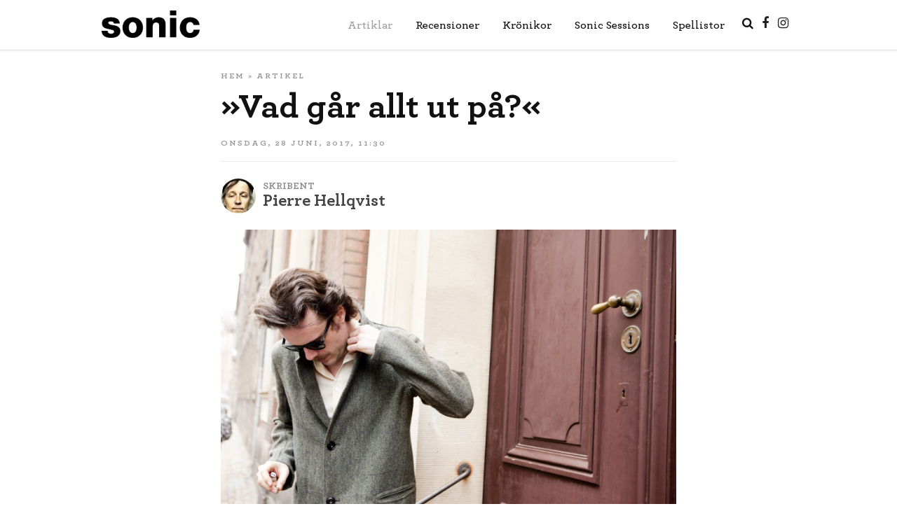

--- FILE ---
content_type: text/html; charset=UTF-8
request_url: https://sonicmagazine.com/2017/06/28/vad-gar-allt-ut-pa/
body_size: 22372
content:
<!DOCTYPE html>
<html lang="sv-SE" >
<head>

<link rel="profile" href="http://gmpg.org/xfn/11" />
<link rel="pingback" href="https://sonicmagazine.com/xmlrpc.php" />

			<link rel="shortcut icon" href="https://sonicmagazine.com/wp-content/uploads/2016/11/sonicfavicon.png" />

<title>»Vad går allt ut på?« &#8211; Sonic Magazine</title>
<meta name='robots' content='max-image-preview:large' />
	<style>img:is([sizes="auto" i], [sizes^="auto," i]) { contain-intrinsic-size: 3000px 1500px }</style>
	<link rel='dns-prefetch' href='//maxcdn.bootstrapcdn.com' />
<link rel='dns-prefetch' href='//fonts.googleapis.com' />
<link rel="alternate" type="application/rss+xml" title="Sonic Magazine &raquo; Webbflöde" href="https://sonicmagazine.com/feed/" />
<link rel="alternate" type="application/rss+xml" title="Sonic Magazine &raquo; Kommentarsflöde" href="https://sonicmagazine.com/comments/feed/" />
<meta charset="UTF-8" /><meta name="viewport" content="width=device-width, initial-scale=1, maximum-scale=1" /><meta name="format-detection" content="telephone=no"><meta property="og:type" content="article" /><meta property="og:image" content="https://sonicmagazine.com/wp-content/uploads/2017/06/fjm-high_9554-960x640.jpg"/><meta property="og:title" content="»Vad går allt ut på?«"/><meta property="og:url" content="https://sonicmagazine.com/2017/06/28/vad-gar-allt-ut-pa/"/><meta property="og:description" content="Nyckelspåret på nya skivan handlar om att lämna LA. I själva verket är Father John Misty tillbaka i stan som han inte alls har någon lust att prata om. "/><script type="text/javascript">
/* <![CDATA[ */
window._wpemojiSettings = {"baseUrl":"https:\/\/s.w.org\/images\/core\/emoji\/16.0.1\/72x72\/","ext":".png","svgUrl":"https:\/\/s.w.org\/images\/core\/emoji\/16.0.1\/svg\/","svgExt":".svg","source":{"concatemoji":"https:\/\/sonicmagazine.com\/wp-includes\/js\/wp-emoji-release.min.js"}};
/*! This file is auto-generated */
!function(s,n){var o,i,e;function c(e){try{var t={supportTests:e,timestamp:(new Date).valueOf()};sessionStorage.setItem(o,JSON.stringify(t))}catch(e){}}function p(e,t,n){e.clearRect(0,0,e.canvas.width,e.canvas.height),e.fillText(t,0,0);var t=new Uint32Array(e.getImageData(0,0,e.canvas.width,e.canvas.height).data),a=(e.clearRect(0,0,e.canvas.width,e.canvas.height),e.fillText(n,0,0),new Uint32Array(e.getImageData(0,0,e.canvas.width,e.canvas.height).data));return t.every(function(e,t){return e===a[t]})}function u(e,t){e.clearRect(0,0,e.canvas.width,e.canvas.height),e.fillText(t,0,0);for(var n=e.getImageData(16,16,1,1),a=0;a<n.data.length;a++)if(0!==n.data[a])return!1;return!0}function f(e,t,n,a){switch(t){case"flag":return n(e,"\ud83c\udff3\ufe0f\u200d\u26a7\ufe0f","\ud83c\udff3\ufe0f\u200b\u26a7\ufe0f")?!1:!n(e,"\ud83c\udde8\ud83c\uddf6","\ud83c\udde8\u200b\ud83c\uddf6")&&!n(e,"\ud83c\udff4\udb40\udc67\udb40\udc62\udb40\udc65\udb40\udc6e\udb40\udc67\udb40\udc7f","\ud83c\udff4\u200b\udb40\udc67\u200b\udb40\udc62\u200b\udb40\udc65\u200b\udb40\udc6e\u200b\udb40\udc67\u200b\udb40\udc7f");case"emoji":return!a(e,"\ud83e\udedf")}return!1}function g(e,t,n,a){var r="undefined"!=typeof WorkerGlobalScope&&self instanceof WorkerGlobalScope?new OffscreenCanvas(300,150):s.createElement("canvas"),o=r.getContext("2d",{willReadFrequently:!0}),i=(o.textBaseline="top",o.font="600 32px Arial",{});return e.forEach(function(e){i[e]=t(o,e,n,a)}),i}function t(e){var t=s.createElement("script");t.src=e,t.defer=!0,s.head.appendChild(t)}"undefined"!=typeof Promise&&(o="wpEmojiSettingsSupports",i=["flag","emoji"],n.supports={everything:!0,everythingExceptFlag:!0},e=new Promise(function(e){s.addEventListener("DOMContentLoaded",e,{once:!0})}),new Promise(function(t){var n=function(){try{var e=JSON.parse(sessionStorage.getItem(o));if("object"==typeof e&&"number"==typeof e.timestamp&&(new Date).valueOf()<e.timestamp+604800&&"object"==typeof e.supportTests)return e.supportTests}catch(e){}return null}();if(!n){if("undefined"!=typeof Worker&&"undefined"!=typeof OffscreenCanvas&&"undefined"!=typeof URL&&URL.createObjectURL&&"undefined"!=typeof Blob)try{var e="postMessage("+g.toString()+"("+[JSON.stringify(i),f.toString(),p.toString(),u.toString()].join(",")+"));",a=new Blob([e],{type:"text/javascript"}),r=new Worker(URL.createObjectURL(a),{name:"wpTestEmojiSupports"});return void(r.onmessage=function(e){c(n=e.data),r.terminate(),t(n)})}catch(e){}c(n=g(i,f,p,u))}t(n)}).then(function(e){for(var t in e)n.supports[t]=e[t],n.supports.everything=n.supports.everything&&n.supports[t],"flag"!==t&&(n.supports.everythingExceptFlag=n.supports.everythingExceptFlag&&n.supports[t]);n.supports.everythingExceptFlag=n.supports.everythingExceptFlag&&!n.supports.flag,n.DOMReady=!1,n.readyCallback=function(){n.DOMReady=!0}}).then(function(){return e}).then(function(){var e;n.supports.everything||(n.readyCallback(),(e=n.source||{}).concatemoji?t(e.concatemoji):e.wpemoji&&e.twemoji&&(t(e.twemoji),t(e.wpemoji)))}))}((window,document),window._wpemojiSettings);
/* ]]> */
</script>
<link rel='stylesheet' id='sbr_styles-css' href='https://sonicmagazine.com/wp-content/plugins/reviews-feed/assets/css/sbr-styles.min.css' type='text/css' media='all' />
<link rel='stylesheet' id='sbi_styles-css' href='https://sonicmagazine.com/wp-content/plugins/instagram-feed/css/sbi-styles.min.css' type='text/css' media='all' />
<style id='wp-emoji-styles-inline-css' type='text/css'>

	img.wp-smiley, img.emoji {
		display: inline !important;
		border: none !important;
		box-shadow: none !important;
		height: 1em !important;
		width: 1em !important;
		margin: 0 0.07em !important;
		vertical-align: -0.1em !important;
		background: none !important;
		padding: 0 !important;
	}
</style>
<link rel='stylesheet' id='wp-block-library-css' href='https://sonicmagazine.com/wp-includes/css/dist/block-library/style.min.css' type='text/css' media='all' />
<style id='classic-theme-styles-inline-css' type='text/css'>
/*! This file is auto-generated */
.wp-block-button__link{color:#fff;background-color:#32373c;border-radius:9999px;box-shadow:none;text-decoration:none;padding:calc(.667em + 2px) calc(1.333em + 2px);font-size:1.125em}.wp-block-file__button{background:#32373c;color:#fff;text-decoration:none}
</style>
<style id='global-styles-inline-css' type='text/css'>
:root{--wp--preset--aspect-ratio--square: 1;--wp--preset--aspect-ratio--4-3: 4/3;--wp--preset--aspect-ratio--3-4: 3/4;--wp--preset--aspect-ratio--3-2: 3/2;--wp--preset--aspect-ratio--2-3: 2/3;--wp--preset--aspect-ratio--16-9: 16/9;--wp--preset--aspect-ratio--9-16: 9/16;--wp--preset--color--black: #000000;--wp--preset--color--cyan-bluish-gray: #abb8c3;--wp--preset--color--white: #ffffff;--wp--preset--color--pale-pink: #f78da7;--wp--preset--color--vivid-red: #cf2e2e;--wp--preset--color--luminous-vivid-orange: #ff6900;--wp--preset--color--luminous-vivid-amber: #fcb900;--wp--preset--color--light-green-cyan: #7bdcb5;--wp--preset--color--vivid-green-cyan: #00d084;--wp--preset--color--pale-cyan-blue: #8ed1fc;--wp--preset--color--vivid-cyan-blue: #0693e3;--wp--preset--color--vivid-purple: #9b51e0;--wp--preset--gradient--vivid-cyan-blue-to-vivid-purple: linear-gradient(135deg,rgba(6,147,227,1) 0%,rgb(155,81,224) 100%);--wp--preset--gradient--light-green-cyan-to-vivid-green-cyan: linear-gradient(135deg,rgb(122,220,180) 0%,rgb(0,208,130) 100%);--wp--preset--gradient--luminous-vivid-amber-to-luminous-vivid-orange: linear-gradient(135deg,rgba(252,185,0,1) 0%,rgba(255,105,0,1) 100%);--wp--preset--gradient--luminous-vivid-orange-to-vivid-red: linear-gradient(135deg,rgba(255,105,0,1) 0%,rgb(207,46,46) 100%);--wp--preset--gradient--very-light-gray-to-cyan-bluish-gray: linear-gradient(135deg,rgb(238,238,238) 0%,rgb(169,184,195) 100%);--wp--preset--gradient--cool-to-warm-spectrum: linear-gradient(135deg,rgb(74,234,220) 0%,rgb(151,120,209) 20%,rgb(207,42,186) 40%,rgb(238,44,130) 60%,rgb(251,105,98) 80%,rgb(254,248,76) 100%);--wp--preset--gradient--blush-light-purple: linear-gradient(135deg,rgb(255,206,236) 0%,rgb(152,150,240) 100%);--wp--preset--gradient--blush-bordeaux: linear-gradient(135deg,rgb(254,205,165) 0%,rgb(254,45,45) 50%,rgb(107,0,62) 100%);--wp--preset--gradient--luminous-dusk: linear-gradient(135deg,rgb(255,203,112) 0%,rgb(199,81,192) 50%,rgb(65,88,208) 100%);--wp--preset--gradient--pale-ocean: linear-gradient(135deg,rgb(255,245,203) 0%,rgb(182,227,212) 50%,rgb(51,167,181) 100%);--wp--preset--gradient--electric-grass: linear-gradient(135deg,rgb(202,248,128) 0%,rgb(113,206,126) 100%);--wp--preset--gradient--midnight: linear-gradient(135deg,rgb(2,3,129) 0%,rgb(40,116,252) 100%);--wp--preset--font-size--small: 13px;--wp--preset--font-size--medium: 20px;--wp--preset--font-size--large: 36px;--wp--preset--font-size--x-large: 42px;--wp--preset--spacing--20: 0.44rem;--wp--preset--spacing--30: 0.67rem;--wp--preset--spacing--40: 1rem;--wp--preset--spacing--50: 1.5rem;--wp--preset--spacing--60: 2.25rem;--wp--preset--spacing--70: 3.38rem;--wp--preset--spacing--80: 5.06rem;--wp--preset--shadow--natural: 6px 6px 9px rgba(0, 0, 0, 0.2);--wp--preset--shadow--deep: 12px 12px 50px rgba(0, 0, 0, 0.4);--wp--preset--shadow--sharp: 6px 6px 0px rgba(0, 0, 0, 0.2);--wp--preset--shadow--outlined: 6px 6px 0px -3px rgba(255, 255, 255, 1), 6px 6px rgba(0, 0, 0, 1);--wp--preset--shadow--crisp: 6px 6px 0px rgba(0, 0, 0, 1);}:where(.is-layout-flex){gap: 0.5em;}:where(.is-layout-grid){gap: 0.5em;}body .is-layout-flex{display: flex;}.is-layout-flex{flex-wrap: wrap;align-items: center;}.is-layout-flex > :is(*, div){margin: 0;}body .is-layout-grid{display: grid;}.is-layout-grid > :is(*, div){margin: 0;}:where(.wp-block-columns.is-layout-flex){gap: 2em;}:where(.wp-block-columns.is-layout-grid){gap: 2em;}:where(.wp-block-post-template.is-layout-flex){gap: 1.25em;}:where(.wp-block-post-template.is-layout-grid){gap: 1.25em;}.has-black-color{color: var(--wp--preset--color--black) !important;}.has-cyan-bluish-gray-color{color: var(--wp--preset--color--cyan-bluish-gray) !important;}.has-white-color{color: var(--wp--preset--color--white) !important;}.has-pale-pink-color{color: var(--wp--preset--color--pale-pink) !important;}.has-vivid-red-color{color: var(--wp--preset--color--vivid-red) !important;}.has-luminous-vivid-orange-color{color: var(--wp--preset--color--luminous-vivid-orange) !important;}.has-luminous-vivid-amber-color{color: var(--wp--preset--color--luminous-vivid-amber) !important;}.has-light-green-cyan-color{color: var(--wp--preset--color--light-green-cyan) !important;}.has-vivid-green-cyan-color{color: var(--wp--preset--color--vivid-green-cyan) !important;}.has-pale-cyan-blue-color{color: var(--wp--preset--color--pale-cyan-blue) !important;}.has-vivid-cyan-blue-color{color: var(--wp--preset--color--vivid-cyan-blue) !important;}.has-vivid-purple-color{color: var(--wp--preset--color--vivid-purple) !important;}.has-black-background-color{background-color: var(--wp--preset--color--black) !important;}.has-cyan-bluish-gray-background-color{background-color: var(--wp--preset--color--cyan-bluish-gray) !important;}.has-white-background-color{background-color: var(--wp--preset--color--white) !important;}.has-pale-pink-background-color{background-color: var(--wp--preset--color--pale-pink) !important;}.has-vivid-red-background-color{background-color: var(--wp--preset--color--vivid-red) !important;}.has-luminous-vivid-orange-background-color{background-color: var(--wp--preset--color--luminous-vivid-orange) !important;}.has-luminous-vivid-amber-background-color{background-color: var(--wp--preset--color--luminous-vivid-amber) !important;}.has-light-green-cyan-background-color{background-color: var(--wp--preset--color--light-green-cyan) !important;}.has-vivid-green-cyan-background-color{background-color: var(--wp--preset--color--vivid-green-cyan) !important;}.has-pale-cyan-blue-background-color{background-color: var(--wp--preset--color--pale-cyan-blue) !important;}.has-vivid-cyan-blue-background-color{background-color: var(--wp--preset--color--vivid-cyan-blue) !important;}.has-vivid-purple-background-color{background-color: var(--wp--preset--color--vivid-purple) !important;}.has-black-border-color{border-color: var(--wp--preset--color--black) !important;}.has-cyan-bluish-gray-border-color{border-color: var(--wp--preset--color--cyan-bluish-gray) !important;}.has-white-border-color{border-color: var(--wp--preset--color--white) !important;}.has-pale-pink-border-color{border-color: var(--wp--preset--color--pale-pink) !important;}.has-vivid-red-border-color{border-color: var(--wp--preset--color--vivid-red) !important;}.has-luminous-vivid-orange-border-color{border-color: var(--wp--preset--color--luminous-vivid-orange) !important;}.has-luminous-vivid-amber-border-color{border-color: var(--wp--preset--color--luminous-vivid-amber) !important;}.has-light-green-cyan-border-color{border-color: var(--wp--preset--color--light-green-cyan) !important;}.has-vivid-green-cyan-border-color{border-color: var(--wp--preset--color--vivid-green-cyan) !important;}.has-pale-cyan-blue-border-color{border-color: var(--wp--preset--color--pale-cyan-blue) !important;}.has-vivid-cyan-blue-border-color{border-color: var(--wp--preset--color--vivid-cyan-blue) !important;}.has-vivid-purple-border-color{border-color: var(--wp--preset--color--vivid-purple) !important;}.has-vivid-cyan-blue-to-vivid-purple-gradient-background{background: var(--wp--preset--gradient--vivid-cyan-blue-to-vivid-purple) !important;}.has-light-green-cyan-to-vivid-green-cyan-gradient-background{background: var(--wp--preset--gradient--light-green-cyan-to-vivid-green-cyan) !important;}.has-luminous-vivid-amber-to-luminous-vivid-orange-gradient-background{background: var(--wp--preset--gradient--luminous-vivid-amber-to-luminous-vivid-orange) !important;}.has-luminous-vivid-orange-to-vivid-red-gradient-background{background: var(--wp--preset--gradient--luminous-vivid-orange-to-vivid-red) !important;}.has-very-light-gray-to-cyan-bluish-gray-gradient-background{background: var(--wp--preset--gradient--very-light-gray-to-cyan-bluish-gray) !important;}.has-cool-to-warm-spectrum-gradient-background{background: var(--wp--preset--gradient--cool-to-warm-spectrum) !important;}.has-blush-light-purple-gradient-background{background: var(--wp--preset--gradient--blush-light-purple) !important;}.has-blush-bordeaux-gradient-background{background: var(--wp--preset--gradient--blush-bordeaux) !important;}.has-luminous-dusk-gradient-background{background: var(--wp--preset--gradient--luminous-dusk) !important;}.has-pale-ocean-gradient-background{background: var(--wp--preset--gradient--pale-ocean) !important;}.has-electric-grass-gradient-background{background: var(--wp--preset--gradient--electric-grass) !important;}.has-midnight-gradient-background{background: var(--wp--preset--gradient--midnight) !important;}.has-small-font-size{font-size: var(--wp--preset--font-size--small) !important;}.has-medium-font-size{font-size: var(--wp--preset--font-size--medium) !important;}.has-large-font-size{font-size: var(--wp--preset--font-size--large) !important;}.has-x-large-font-size{font-size: var(--wp--preset--font-size--x-large) !important;}
:where(.wp-block-post-template.is-layout-flex){gap: 1.25em;}:where(.wp-block-post-template.is-layout-grid){gap: 1.25em;}
:where(.wp-block-columns.is-layout-flex){gap: 2em;}:where(.wp-block-columns.is-layout-grid){gap: 2em;}
:root :where(.wp-block-pullquote){font-size: 1.5em;line-height: 1.6;}
</style>
<link rel='stylesheet' id='ctf_styles-css' href='https://sonicmagazine.com/wp-content/plugins/custom-twitter-feeds/css/ctf-styles.min.css' type='text/css' media='all' />
<link rel='stylesheet' id='ppress-frontend-css' href='https://sonicmagazine.com/wp-content/plugins/wp-user-avatar/assets/css/frontend.min.css' type='text/css' media='all' />
<link rel='stylesheet' id='ppress-flatpickr-css' href='https://sonicmagazine.com/wp-content/plugins/wp-user-avatar/assets/flatpickr/flatpickr.min.css' type='text/css' media='all' />
<link rel='stylesheet' id='ppress-select2-css' href='https://sonicmagazine.com/wp-content/plugins/wp-user-avatar/assets/select2/select2.min.css' type='text/css' media='all' />
<link rel='stylesheet' id='cff-css' href='https://sonicmagazine.com/wp-content/plugins/custom-facebook-feed/assets/css/cff-style.min.css' type='text/css' media='all' />
<link rel='stylesheet' id='sb-font-awesome-css' href='https://maxcdn.bootstrapcdn.com/font-awesome/4.7.0/css/font-awesome.min.css' type='text/css' media='all' />
<link rel='stylesheet' id='grandnews-reset-css-css' href='https://sonicmagazine.com/wp-content/themes/grandnews/css/reset.css' type='text/css' media='all' />
<link rel='stylesheet' id='grandnews-wordpress-css-css' href='https://sonicmagazine.com/wp-content/themes/grandnews/css/wordpress.css' type='text/css' media='all' />
<link rel='stylesheet' id='grandnews-animation-css' href='https://sonicmagazine.com/wp-content/themes/grandnews/css/animation.css' type='text/css' media='all' />
<link rel='stylesheet' id='ilightbox-css' href='https://sonicmagazine.com/wp-content/themes/grandnews/css/ilightbox/ilightbox.css' type='text/css' media='all' />
<link rel='stylesheet' id='jquery-ui-css' href='https://sonicmagazine.com/wp-content/themes/grandnews/css/jqueryui/custom.css' type='text/css' media='all' />
<link rel='stylesheet' id='flexslider-css' href='https://sonicmagazine.com/wp-content/themes/grandnews/js/flexslider/flexslider.css' type='text/css' media='all' />
<link rel='stylesheet' id='tooltipster-css' href='https://sonicmagazine.com/wp-content/themes/grandnews/css/tooltipster.css' type='text/css' media='all' />
<link rel='stylesheet' id='grandnews-screen-css-css' href='https://sonicmagazine.com/wp-content/themes/grandnews/css/screen.css' type='text/css' media='all' />
<link rel='stylesheet' id='grandnews-custom-menu-css-css' href='https://sonicmagazine.com/wp-content/themes/grandnews/css/menu/left-align.css' type='text/css' media='all' />
<link rel='stylesheet' id='fontawesome-css' href='https://sonicmagazine.com/wp-content/themes/grandnews/css/font-awesome.min.css' type='text/css' media='all' />
<link rel='stylesheet' id='grandnews-childtheme-css-css' href='https://sonicmagazine.com/wp-content/themes/sonic/style.css' type='text/css' media='all' />
<link rel='stylesheet' id='wp_review-style-css' href='https://sonicmagazine.com/wp-content/plugins/wp-review/public/css/wp-review.css' type='text/css' media='all' />
<link rel='stylesheet' id='kirki_google_fonts-css' href='https://fonts.googleapis.com/css?family=Roboto%3A100%2C100italic%2C300%2C300italic%2Cregular%2Citalic%2C500%2C500italic%2C700%2C700italic%2C900%2C900italic%7CRaleway%3A100%2C100italic%2C200%2C200italic%2C300%2C300italic%2Cregular%2Citalic%2C500%2C500italic%2C600%2C600italic%2C700%2C700italic%2C800%2C800italic%2C900%2C900italic&#038;subset' type='text/css' media='all' />
<link rel='stylesheet' id='kirki-styles-global-css' href='https://sonicmagazine.com/wp-content/themes/grandnews/modules/kirki/assets/css/kirki-styles.css' type='text/css' media='all' />
<style id='kirki-styles-global-inline-css' type='text/css'>
body, input[type=text], input[type=email], input[type=url], input[type=password], textarea, input[type=tel]{font-family:Roboto, Helvetica, Arial, sans-serif;}body{font-size:14px;}h1, h2, h3, h4, h5, h6, h7, blockquote{font-family:Roboto, Helvetica, Arial, sans-serif;}h1, h2, h3, h4, h5, h6, h7{font-weight:900;}h1{font-size:50px;}h2{font-size:40px;}h3{font-size:32px;}h4{font-size:26px;}h5{font-size:18px;}h6{font-size:16px;}.header_cart_wrapper .cart_count, .post_img .post_icon_circle, .ppb_blog_half_content_slider .slides li .slider_image .post_icon_circle, #post_info_bar #post_indicator, .post_circle_thumb .post_number, .post_category_tag a, .post_category_tag span, .newsticker_label, .sk-cube-grid .sk-cube, .ppb_blog_video .one.div_wrapper .post_icon_circle, .ppb_blog_random .one_fifth_bg .content_link, .Grand_News_Category ul li .category_count, .ppb_blog_grid_with_posts .one_third.last .post_img .now_playing{background:#ff3c36;}.read_next_wrapper:before, .read_next_wrapper .post_content .read_next_label, .social_share_counter_number{color:#ff3c36;}ul.post_filter li a.selected{border-color:#ff3c36;}body, #gallery_lightbox h2, .slider_wrapper .gallery_image_caption h2, .post_info a{color:#444444;}::selection{background-color:#444444;}a{color:#ff3c36;}a:hover, a:active{color:#ff6d68;}h1, h2, h3, h4, h5, pre, code, tt, blockquote, .post_header h5 a, .post_header h2 a, .post_header h3 a, .post_header.grid h6 a, .post_header.fullwidth h4 a, .post_header h5 a, .newsticker li a, blockquote, .site_loading_logo_item i, .subscribe_tagline, .post_info_author a, #post_info_bar #post_info_share, #post_info_bar #post_info_comment, .readmore, .post_info_comment a, .post_info_comment, .post_info_view, .woocommerce .woocommerce-ordering select, .woocommerce #page_content_wrapper a.button, .woocommerce.columns-4 ul.products li.product a.add_to_cart_button, .woocommerce.columns-4 ul.products li.product a.add_to_cart_button:hover, .ui-accordion .ui-accordion-header a, .tabs .ui-state-active a, body.woocommerce div.product .woocommerce-tabs ul.tabs li.active a, body.woocommerce-page div.product .woocommerce-tabs ul.tabs li.active a, body.woocommerce #content div.product .woocommerce-tabs ul.tabs li.active a, body.woocommerce-page #content div.product .woocommerce-tabs ul.tabs li.active a, .woocommerce div.product .woocommerce-tabs ul.tabs li a, .post_pagination a, .post_pagination a:hover, .post_pagination a:active, .post_related strong a, .pagination a, ul.post_filter li a, .read_next_wrapper .post_content .next_post_title h3 a, .author_social li a{color:#111111;}#social_share_wrapper, hr, #social_share_wrapper, .post.type-post, .comment .right, .widget_tag_cloud div a, .meta-tags a, .tag_cloud a, #footer, #post_more_wrapper, #page_content_wrapper .inner .sidebar_wrapper ul.sidebar_widget li.widget_nav_menu ul.menu li.current-menu-item a, .page_content_wrapper .inner .sidebar_wrapper ul.sidebar_widget li.widget_nav_menu ul.menu li.current-menu-item a, #autocomplete, #nav_wrapper, #page_content_wrapper .sidebar .content .sidebar_widget li h2.widgettitle:before, .top_bar.scroll, .read_next_wrapper, #menu_wrapper .nav ul li.catmenu > .catmenu_wrapper, #menu_wrapper div .nav li.catmenu > .catmenu_wrapper, , .woocommerce ul.products li.product, .woocommerce-page ul.products li.product, .woocommerce ul.products li.product .price, .woocommerce-page ul.products li.product .price, #page_content_wrapper .inner .sidebar_content, #page_content_wrapper .inner .sidebar_content.left_sidebar, .ajax_close, .ajax_next, .ajax_prev, .portfolio_next, .portfolio_prev, .portfolio_next_prev_wrapper.video .portfolio_prev, .portfolio_next_prev_wrapper.video .portfolio_next, .separated, .blog_next_prev_wrapper, #post_more_wrapper h5, #ajax_portfolio_wrapper.hidding, #ajax_portfolio_wrapper.visible, .tabs.vertical .ui-tabs-panel, .woocommerce div.product .woocommerce-tabs ul.tabs li, .woocommerce #content div.product .woocommerce-tabs ul.tabs li, .woocommerce-page div.product .woocommerce-tabs ul.tabs li, .woocommerce-page #content div.product .woocommerce-tabs ul.tabs li, .woocommerce div.product .woocommerce-tabs .panel, .woocommerce-page div.product .woocommerce-tabs .panel, .woocommerce #content div.product .woocommerce-tabs .panel, .woocommerce-page #content div.product .woocommerce-tabs .panel, .woocommerce table.shop_table, .woocommerce-page table.shop_table, table tr td, .woocommerce .cart-collaterals .cart_totals, .woocommerce-page .cart-collaterals .cart_totals, .woocommerce .cart-collaterals .shipping_calculator, .woocommerce-page .cart-collaterals .shipping_calculator, .woocommerce .cart-collaterals .cart_totals tr td, .woocommerce .cart-collaterals .cart_totals tr th, .woocommerce-page .cart-collaterals .cart_totals tr td, .woocommerce-page .cart-collaterals .cart_totals tr th, table tr th, .woocommerce #payment, .woocommerce-page #payment, .woocommerce #payment ul.payment_methods li, .woocommerce-page #payment ul.payment_methods li, .woocommerce #payment div.form-row, .woocommerce-page #payment div.form-row, .ui-tabs li:first-child, .ui-tabs .ui-tabs-nav li, .ui-tabs.vertical .ui-tabs-nav li, .ui-tabs.vertical.right .ui-tabs-nav li.ui-state-active, .ui-tabs.vertical .ui-tabs-nav li:last-child, #page_content_wrapper .inner .sidebar_wrapper ul.sidebar_widget li.widget_nav_menu ul.menu li.current-menu-item a, .page_content_wrapper .inner .sidebar_wrapper ul.sidebar_widget li.widget_nav_menu ul.menu li.current-menu-item a, .pricing_wrapper, .pricing_wrapper li, .ui-accordion .ui-accordion-header, .ui-accordion .ui-accordion-content, #page_content_wrapper .sidebar .content .sidebar_widget li h2.widgettitle:before, h2.widgettitle:before, #autocomplete, .ppb_blog_minimal .one_third_bg, #page_content_wrapper .sidebar .content .sidebar_widget li h2.widgettitle, h2.widgettitle, h5.event_title, .tabs .ui-tabs-panel, .ui-tabs .ui-tabs-nav li, .ui-tabs li:first-child, .ui-tabs.vertical .ui-tabs-nav li:last-child, .woocommerce .woocommerce-ordering select, .woocommerce div.product .woocommerce-tabs ul.tabs li.active, .woocommerce-page div.product .woocommerce-tabs ul.tabs li.active, .woocommerce #content div.product .woocommerce-tabs ul.tabs li.active, .woocommerce-page #content div.product .woocommerce-tabs ul.tabs li.active, .woocommerce-page table.cart th, table.shop_table thead tr th, #page_caption, #nav_wrapper, .header_style_wrapper .top_bar{border-color:#e1e1e1;}input[type=text], input[type=password], input[type=email], input[type=url], textarea, input[type=tel]{background-color:#ffffff;color:#111111;border-color:#e1e1e1;}input[type=text]:focus, input[type=password]:focus, input[type=email]:focus, input[type=url]:focus, textarea:focus, input[type=tel]:focus{border-color:#000000;}input[type=submit], input[type=button], a.button, .button, .woocommerce .page_slider a.button, a.button.fullwidth, .woocommerce-page div.product form.cart .button, .woocommerce #respond input#submit.alt, .woocommerce a.button.alt, .woocommerce button.button.alt, .woocommerce input.button.alt{font-family:Roboto, Helvetica, Arial, sans-serif;}input[type=submit], input[type=button], a.button, .button, .woocommerce .footer_bar .button, .woocommerce .footer_bar .button:hover, .woocommerce-page div.product form.cart .button, .woocommerce #respond input#submit.alt, .woocommerce a.button.alt, .woocommerce button.button.alt, .woocommerce input.button.alt{background-color:#ff3c36;color:#ffffff;border-color:#ff3c36;}.frame_top, .frame_bottom, .frame_left, .frame_right{background:#222222;}#menu_wrapper .nav ul li a, #menu_wrapper div .nav li > a{font-family:Raleway, Helvetica, Arial, sans-serif;font-size:16px;letter-spacing:0px;text-transform:none;}#menu_wrapper .nav ul li a, #menu_wrapper div .nav li > a, .mobile_main_nav li a, #sub_menu li a{font-weight:600;}#menu_wrapper .nav ul li a, #menu_wrapper div .nav li > a, .header_cart_wrapper a, #search_icon, #page_share{color:#111111;}#mobile_nav_icon{border-color:#111111;}#menu_wrapper .nav ul li a.hover, #menu_wrapper .nav ul li a:hover, #menu_wrapper div .nav li a.hover, #menu_wrapper div .nav li a:hover, #menu_wrapper div .nav > li.current-menu-item > a, #menu_wrapper div .nav > li.current-menu-parent > a, #menu_wrapper div .nav > li.current-menu-ancestor > a{color:#111111;}#menu_wrapper div .nav > li.current-menu-item > a, #menu_wrapper div .nav > li.current-menu-parent > a, #menu_wrapper div .nav > li.current-menu-ancestor > a{color:#9f9f9f;}.header_style_wrapper .top_bar, #nav_wrapper{border-color:#e1e1e1;}#nav_wrapper, body.left_align .top_bar{background-color:#ffffff;}#menu_wrapper .nav ul li ul li a, #menu_wrapper div .nav li ul li a, #menu_wrapper div .nav li.current-menu-parent ul li a{font-size:11px;font-weight:600;letter-spacing:0px;text-transform:uppercase;color:#111111;}#menu_wrapper .nav ul li ul li a:hover, #menu_wrapper div .nav li ul li a:hover, #menu_wrapper div .nav li.current-menu-parent ul li a, #menu_wrapper div .nav li.current-menu-parent ul li a:hover, #menu_wrapper .nav ul li.megamenu ul li ul li a:hover, #menu_wrapper div .nav li.megamenu ul li ul li a:hover, #menu_wrapper .nav ul li.megamenu ul li ul li a:active, #menu_wrapper div .nav li.megamenu ul li ul li a:active{color:#222222;}#menu_wrapper .nav ul li ul li a:hover, #menu_wrapper div .nav li ul li a:hover, #menu_wrapper div .nav li.current-menu-parent ul li a:hover, #menu_wrapper .nav ul li.megamenu ul li ul li a:hover, #menu_wrapper div .nav li.megamenu ul li ul li a:hover, #menu_wrapper .nav ul li.megamenu ul li ul li a:active, #menu_wrapper div .nav li.megamenu ul li ul li a:active{background:#f2f2f2;}#menu_wrapper .nav ul li ul, #menu_wrapper div .nav li ul{background:#ffffff;}#menu_wrapper .nav ul li ul, #menu_wrapper div .nav li ul, #menu_wrapper .nav ul li ul li a, #menu_wrapper div .nav li ul li a, #menu_wrapper div .nav li.current-menu-parent ul li a{border-color:#e1e1e1;}#menu_wrapper div .nav li.megamenu ul li > a, #menu_wrapper div .nav li.megamenu ul li > a:hover, #menu_wrapper div .nav li.megamenu ul li > a:active{color:#222222;}#menu_wrapper div .nav li.megamenu ul li{border-color:#eeeeee;}.above_top_bar{background:#222222;}.above_top_bar .today_time, #top_menu li a, .above_top_bar .social_wrapper ul li a, .above_top_bar .social_wrapper ul li a:hover, .above_top_bar .social_wrapper ul li a:active{color:#ffffff;}.mobile_menu_wrapper{background-color:#ffffff;}.mobile_main_nav li a, #sub_menu li a{font-family:Raleway, Helvetica, Arial, sans-serif;font-size:11px;text-transform:uppercase;letter-spacing:2px;}.mobile_main_nav li a, #sub_menu li a, .mobile_menu_wrapper .sidebar_wrapper a, .mobile_menu_wrapper .sidebar_wrapper, #close_mobile_menu i, .mobile_menu_wrapper .sidebar_wrapper h2.widgettitle{color:#444444;}#close_mobile_menu_button{background-color:#444444;}#page_caption, #page_caption h1 span{background-color:#f2f2f2;}#page_caption{padding-top:20px;padding-bottom:20px;}#page_caption h1{font-size:30px;}#page_caption h1, .post_caption h1{font-weight:900;text-transform:none;letter-spacing:0px;color:#222222;}#page_caption .page_title_wrapper, .page_title_wrapper{text-align:center;}#page_caption.hasbg{height:60vh;}.page_tagline{color:#999999;font-size:11px;font-weight:400;letter-spacing:2px;text-transform:uppercase;}#page_content_wrapper .sidebar .content .sidebar_widget li h2.widgettitle, h2.widgettitle, h5.widgettitle, .single_subtitle{font-family:Raleway, Helvetica, Arial, sans-serif;font-size:16px;font-weight:900;letter-spacing:0px;text-transform:uppercase;}#page_content_wrapper .inner .sidebar_wrapper .sidebar .content, .page_content_wrapper .inner .sidebar_wrapper .sidebar .content{color:#444444;}#page_content_wrapper .inner .sidebar_wrapper a, .page_content_wrapper .inner .sidebar_wrapper a{color:#111111;}#page_content_wrapper .inner .sidebar_wrapper a:hover, #page_content_wrapper .inner .sidebar_wrapper a:active, .page_content_wrapper .inner .sidebar_wrapper a:hover, .page_content_wrapper .inner .sidebar_wrapper a:active{color:#444444;}#page_content_wrapper .sidebar .content .sidebar_widget li h2.widgettitle, h2.widgettitle, h5.widgettitle{color:#222222;}#footer_mailchimp_subscription{background-color:#f2f2f2;}.footer_bar{background-color:#111111;}#footer, #copyright{color:#9f9f9f;}#copyright a, #copyright a:active, #footer a, #footer a:active, #footer .sidebar_widget li h2.widgettitle{color:#9f9f9f;}#copyright a:hover, #footer a:hover, .social_wrapper ul li a:hover{color:#111111;}.footer_bar_wrapper, .footer_bar{border-color:#333333;}#footer .widget_tag_cloud div a{background:#333333;}.footer_bar_wrapper .social_wrapper ul li a{color:#ffffff;}#page_content_wrapper .inner .sidebar_content.full_width.blog_f, body.single-post #page_content_wrapper .inner .sidebar_content.full_width{width:100%;}.post_header:not(.single) h5, body.single-post .post_header_title h1, #post_featured_slider li .slider_image .slide_post h2, #autocomplete li strong, .post_related strong, #footer ul.sidebar_widget .posts.blog li a, #post_info_bar .post_info .post_info_title, .post_header h2, .newsticker li a, .ppb_blog_fullwidth_slider ul.slides li .slider_image .slider_post_title h2, #menu_wrapper div .nav li.catmenu2 > .catmenu_wrapper .one_third h6, .catmenu_wrapper .one_fifth h6, #autocomplete a h6, #page_content_wrapper .posts.blog li a, .page_content_wrapper .posts.blog li a, #menu_wrapper div .nav li.catmenu2 > .catmenu_wrapper a.post_title{font-family:Raleway, Helvetica, Arial, sans-serif;text-transform:none;font-weight:700;letter-spacing:0px;}
</style>
<link rel='stylesheet' id='start-child-style-css' href='https://sonicmagazine.com/wp-content/themes/sonic/style.css' type='text/css' media='all' />
<link rel='stylesheet' id='grandnews-script-responsive-css-css' href='https://sonicmagazine.com/wp-content/themes/grandnews/css/grid.css' type='text/css' media='all' />
<link rel='stylesheet' id='grandnews-custom-menu-responsive-css-css' href='https://sonicmagazine.com/wp-content/themes/grandnews/css/menu/left-align-grid.css' type='text/css' media='all' />
<link rel='stylesheet' id='grandnews-script-custom-css-css' href='https://sonicmagazine.com/wp-admin/admin-ajax.php?action=grandnews_custom_css' type='text/css' media='all' />
<script type="text/javascript" src="https://sonicmagazine.com/wp-includes/js/jquery/jquery.min.js" id="jquery-core-js"></script>
<script type="text/javascript" src="https://sonicmagazine.com/wp-includes/js/jquery/jquery-migrate.min.js" id="jquery-migrate-js"></script>
<script type="text/javascript" src="https://sonicmagazine.com/wp-content/plugins/wp-user-avatar/assets/flatpickr/flatpickr.min.js" id="ppress-flatpickr-js"></script>
<script type="text/javascript" src="https://sonicmagazine.com/wp-content/plugins/wp-user-avatar/assets/select2/select2.min.js" id="ppress-select2-js"></script>
<script type="text/javascript" src="https://sonicmagazine.com/wp-content/themes/sonic/js/script.js" id="sonicmagazine-typekit-js"></script>
<script type="text/javascript" id="sonicmagazine-typekit-js-after">
/* <![CDATA[ */
(function(d) {
	var config = {
	kitId: 'has5bhw',
	scriptTimeout: 3000,
	async: true
	},
	h=d.documentElement,t=setTimeout(function(){h.className=h.className.replace(/\bwf-loading\b/g,"")+" wf-inactive";},config.scriptTimeout),tk=d.createElement("script"),f=false,s=d.getElementsByTagName("script")[0],a;h.className+=" wf-loading";tk.src='https://use.typekit.net/'+config.kitId+'.js';tk.async=true;tk.onload=tk.onreadystatechange=function(){a=this.readyState;if(f||a&&a!="complete"&&a!="loaded")return;f=true;clearTimeout(t);try{Typekit.load(config)}catch(e){}};s.parentNode.insertBefore(tk,s)
})(document);
/* ]]> */
</script>
<link rel="https://api.w.org/" href="https://sonicmagazine.com/wp-json/" /><link rel="alternate" title="JSON" type="application/json" href="https://sonicmagazine.com/wp-json/wp/v2/posts/12760" /><link rel="EditURI" type="application/rsd+xml" title="RSD" href="https://sonicmagazine.com/xmlrpc.php?rsd" />
<meta name="generator" content="WordPress 6.8.3" />
<link rel="canonical" href="https://sonicmagazine.com/2017/06/28/vad-gar-allt-ut-pa/" />
<link rel='shortlink' href='https://sonicmagazine.com/?p=12760' />
<link rel="alternate" title="oEmbed (JSON)" type="application/json+oembed" href="https://sonicmagazine.com/wp-json/oembed/1.0/embed?url=https%3A%2F%2Fsonicmagazine.com%2F2017%2F06%2F28%2Fvad-gar-allt-ut-pa%2F" />
<link rel="alternate" title="oEmbed (XML)" type="text/xml+oembed" href="https://sonicmagazine.com/wp-json/oembed/1.0/embed?url=https%3A%2F%2Fsonicmagazine.com%2F2017%2F06%2F28%2Fvad-gar-allt-ut-pa%2F&#038;format=xml" />

<!-- This site is using AdRotate v5.14 to display their advertisements - https://ajdg.solutions/ -->
<!-- AdRotate CSS -->
<style type="text/css" media="screen">
	.g { margin:0px; padding:0px; overflow:hidden; line-height:1; zoom:1; }
	.g img { height:auto; }
	.g-col { position:relative; float:left; }
	.g-col:first-child { margin-left: 0; }
	.g-col:last-child { margin-right: 0; }
	.g-2 { margin:0px;  width:100%; max-width:990px; height:100%; max-height:95px; }
	.g-4 { margin:0px 0px 0px 0px;width:100%; max-width:125px; height:100%; max-height:125px; }
	.g-5 { margin:0px 0px 0px 0px;width:100%; max-width:990px; height:100%; max-height:95px; }
	@media only screen and (max-width: 480px) {
		.g-col, .g-dyn, .g-single { width:100%; margin-left:0; margin-right:0; }
	}
</style>
<!-- /AdRotate CSS -->

<!-- Global site tag (gtag.js) - Google Analytics -->
<script async src="https://www.googletagmanager.com/gtag/js?id=UA-66501654-3"></script>
<script>
  window.dataLayer = window.dataLayer || [];
  function gtag(){dataLayer.push(arguments);}
  gtag('js', new Date());

  gtag('config', 'UA-101860692-1');
</script>
</head>

<body class="wp-singular post-template-default single single-post postid-12760 single-format-standard wp-theme-grandnews wp-child-theme-sonic metaslider-plugin left_align">

		<input type="hidden" id="pp_enable_right_click" name="pp_enable_right_click" value=""/>
	<input type="hidden" id="pp_enable_dragging" name="pp_enable_dragging" value=""/>
	<input type="hidden" id="pp_image_path" name="pp_image_path" value="https://sonicmagazine.com/wp-content/themes/grandnews/images/"/>
    <input type="hidden" id="pp_homepage_url" name="pp_homepage_url" value="https://sonicmagazine.com/"/>
	<input type="hidden" id="pp_ajax_search" name="pp_ajax_search" value="1"/>
	<input type="hidden" id="pp_fixed_menu" name="pp_fixed_menu" value="1"/>
	<input type="hidden" id="tg_sidebar_sticky" name="tg_sidebar_sticky" value="1"/>
	<input type="hidden" id="pp_topbar" name="pp_topbar" value=""/>
	<input type="hidden" id="pp_page_title_img_blur" name="pp_page_title_img_blur" value="1"/>
	<input type="hidden" id="tg_blog_slider_layout" name="tg_blog_slider_layout" value=""/>
	<input type="hidden" id="pp_back" name="pp_back" value="Back"/>
	<input type="hidden" id="tg_lightbox_skin" name="tg_lightbox_skin" value="metro-black"/>
	<input type="hidden" id="tg_lightbox_thumbnails" name="tg_lightbox_thumbnails" value="horizontal"/>
	<input type="hidden" id="tg_lightbox_opacity" name="tg_lightbox_opacity" value="0.95"/>
	<input type="hidden" id="tg_enable_lazy" name="tg_enable_lazy" value=""/>

		<input type="hidden" id="pp_footer_style" name="pp_footer_style" value="4"/>

	<!-- Begin mobile menu -->
	<a id="close_mobile_menu" href="javascript:;"></a>
	<div class="mobile_menu_wrapper">
		<a id="close_mobile_menu_button" href="javascript:;"><i class="fa fa-close"></i></a>

	    <div class="menu-sonic-meny-container"><ul id="mobile_main_menu" class="mobile_main_nav"><li id="menu-item-15145" class="menu-item menu-item-type-taxonomy menu-item-object-category current-post-ancestor current-menu-parent current-post-parent menu-item-15145"><a href="https://sonicmagazine.com/artiklar" data-cat="72">Artiklar</a></li>
<li id="menu-item-15146" class="menu-item menu-item-type-taxonomy menu-item-object-category menu-item-15146"><a href="https://sonicmagazine.com/recensioner/" data-cat="71">Recensioner</a></li>
<li id="menu-item-15147" class="menu-item menu-item-type-taxonomy menu-item-object-category menu-item-15147"><a href="https://sonicmagazine.com/kronikor/" data-cat="74">Krönikor</a></li>
<li id="menu-item-15148" class="menu-item menu-item-type-taxonomy menu-item-object-category menu-item-15148"><a href="https://sonicmagazine.com/sonic-sessions/" data-cat="8">Sonic Sessions</a></li>
<li id="menu-item-15149" class="menu-item menu-item-type-taxonomy menu-item-object-category menu-item-15149"><a href="https://sonicmagazine.com/spellistor/" data-cat="11">Spellistor</a></li>
</ul></div>
		<!-- Begin side menu sidebar -->
		<div class="page_content_wrapper">
			<div class="sidebar_wrapper">
		        <div class="sidebar">

		        	<div class="content">

		        		<ul class="sidebar_widget">
		        				        		</ul>

		        	</div>

		        </div>
			</div>
		</div>
		<!-- End side menu sidebar -->
	</div>
	<!-- End mobile menu -->

	<!-- Begin template wrapper -->
	<div id="wrapper">

	
<div class="header_style_wrapper">



<div class="top_bar">
    
    <div class="standard_wrapper">
    
	    <!-- Begin logo -->
	    <div id="logo_wrapper">
	    
	    	    <div id="logo_normal" class="logo_container">
	        <div class="logo_align">
		        <a id="custom_logo" class="logo_wrapper default" href="https://sonicmagazine.com/">
		        			    		<img src="https://sonicmagazine.com/wp-content/uploads/2018/12/sonicmagazine_retina_logo.png" alt="" class="header-logo"/>
		    				        </a>
	        </div>
	    </div>
	    	    <!-- End logo -->
	    
	    
	    <div id="menu_wrapper">
	    
	    <!-- Begin right corner buttons -->
		<div id="logo_right_button">
		    <!-- div class="post_share_wrapper">
		    	<a id="page_share" href="javascript:;"><i class="fa fa-share-alt"></i></a>
		    </div -->
		    
		    		    
		    <!-- Begin search icon -->
		    <a href="javascript:;" id="search_icon"><i class="fa fa-search"></i></a>
		    <!-- End side menu -->
		
		    <!-- Begin search icon -->
		    <a href="javascript:;" id="mobile_nav_icon"></a>
			<!-- End side menu -->
			<div class="social-wrapper-outer">
				<div class="social_wrapper">
				<div class="social_wrapper">
    <ul>
    	    	<li class="facebook"><a  href="https://www.facebook.com/Sonic-Magazine-52737001732/?fref=ts"><i class="fa fa-facebook"></i></a></li>
    	    	    	    	    	    	    	    	    	    	                <li class="instagram"><a  title="Instagram" href="http://instagram.com/sonic_magazine"><i class="fa fa-instagram"></i></a></li>
                    </ul>
</div>				</div>
			</div>
			<div id="mobile_logo">
				<a href="https://sonicmagazine.com/">
					<img src="/wp-content/uploads/2016/12/sonicmagazine_retina_logo.png" alt="" width="100"/>
				</a>
			</div>
		    
		</div>
		<!-- End right corner buttons -->
	    
			      <div id="nav_wrapper">
	      	<div class="nav_wrapper_inner">
	      		<div id="menu_border_wrapper">
	      			<div class="menu-sonic-meny-container"><ul id="main_menu" class="nav"><li class="menu-item menu-item-type-taxonomy menu-item-object-category current-post-ancestor current-menu-parent current-post-parent menu-item-15145"><a href="https://sonicmagazine.com/artiklar" data-cat="72">Artiklar</a></li>
<li class="menu-item menu-item-type-taxonomy menu-item-object-category menu-item-15146"><a href="https://sonicmagazine.com/recensioner/" data-cat="71">Recensioner</a></li>
<li class="menu-item menu-item-type-taxonomy menu-item-object-category menu-item-15147"><a href="https://sonicmagazine.com/kronikor/" data-cat="74">Krönikor</a></li>
<li class="menu-item menu-item-type-taxonomy menu-item-object-category menu-item-15148"><a href="https://sonicmagazine.com/sonic-sessions/" data-cat="8">Sonic Sessions</a></li>
<li class="menu-item menu-item-type-taxonomy menu-item-object-category menu-item-15149"><a href="https://sonicmagazine.com/spellistor/" data-cat="11">Spellistor</a></li>
</ul></div>	      		</div>
	      	</div>
	      </div>
	      <!-- End main nav -->
	  	  
  	</div>
</div>
</div>
</div>
</div>



<!-- Begin content -->
<div id="page_content_wrapper" class="">    
<div class="inner">
  <div class="ad-full-page single">
    <!-- Either there are no banners, they are disabled or none qualified for this location! -->  </div>

  <!-- Begin main content -->
  <div class="inner_wrapper">
    <div class="sidebar_content full_width blog_f">
    
    						
      <!-- Begin each blog post -->
      <div id="post-12760" class="post-12760 post type-post status-publish format-standard has-post-thumbnail hentry category-artikel tag-father-john-misty tag-fleet-foxes tag-j-tillman tag-josh-tillman tag-pure-comedy">
        <div class="post_wrapper"> 
          <div class="post_content_wrapper single-post">
                      
            <!-- Post header -->
            <div class="post_header">
              <div class="post_info_cat">
                <div class="breadcrumb"><a href="https://sonicmagazine.com">Hem</a>  » <a href="https://sonicmagazine.com/artiklar">Artikel</a> </div>              </div>
              <h1>»Vad går allt ut på?«</h1>
              <div class="post_detail post_date">
                  <span class="post_info_date big">
                     onsdag, 28 juni, 2017, 11:30                  </span>
              </div>
            </div>
			
            <hr class="post_divider"/>
            <br class="clear"/>

            <div class="post-author-wrapper">
                            <a href="https://sonicmagazine.com/author/pierre/">
                <div class="gravatar"><img data-del="avatar" src='https://sonicmagazine.com/wp-content/uploads/2018/02/PHny-65x65.jpg' class='avatar pp-user-avatar avatar-60 photo ' height='60' width='60'/></div>
                <div class="post-author-title">SKRIBENT</div>
                <div class="post-author-name">Pierre Hellqvist</div>
              </a>						
              
            </div>
            <br class="clear"/>
            
            	    
                                <div class="post_img static">
                      <img src="https://sonicmagazine.com/wp-content/uploads/2017/06/fjm-high_9554.jpg" alt="" class="" />
                    </div>
                    <div>
                      <p></p>
                    </div>
              
                              
            <!-- Post Text -->
              <div class="post_header single">
                              <br class="clear"/>
                <hr/>
                <div class="ingress">	
                  <p>Nyckelspåret på nya skivan handlar om att lämna LA. I själva verket är Father John Misty tillbaka i stan som han inte alls har någon lust att prata om. </p>
                </div>
                              <p>– Är det för att jag gjort mitt middle of the road-album?</p>
<p>Lite lagom lakoniskt kommenterar Father John Misty valet av fotoplats. Lina Haskel bakom kameran har valt att placera trettiofemåringen som egentligen heter Josh Tillman på en stol mitt i gatan utanför det centralt belägna köpenhamnshotell där intervjun just ägt rum i en klädsamt undanskymd del av baren.</p>
<p>– Faktum är ju att trummorna i »The Memo« ju låter <em>exakt </em>som på »Harvest«&#8230;</p>
<p>Riktigt så avslappnad är han inte under intervjusittningen. Jämfört med senast jag träffade Father John Misty, till Sonic #79 för drygt två år sedan, har han inte bara avlägsnat skägget utan är klart mer reserverad och stingslig. Nu har den även i dansk februarikyla strumplöse gamle Fleet Foxes-trummisen aldrig varit sorten som gärna blir inmålad i ett hörn eller gör det folk förväntar sig och lite av hans charm, likt en indierockens egen hovnarr, ligger i just detta. Men där jag förra gången upplevde honom hyfsat tillfreds verkar han nu trött på såväl framgång som bilden av sig själv, sak samma att han i hög grad är kreatören bakom densamma.</p>
<p>Eller så är han bara genuint trött, ty han gäspar oavbrutet och känns ibland bra nära att somna. Hur han ska orka se The xx spela på Forum senare på kvällen, som han säger sig ha planer på, övergår mitt förstånd.</p>
<p><strong>Människans misslyckande. Om det finns ett tema på nya skivan, som även i övrigt ger lyssnaren mycket att begrunda, är det just detta?</strong></p>
<p>– Nej. Men fler än du tycks tro det. I själva verket är albumet ett kärleksbrev till mänskligheten. Många väljer däremot att tolka det <em>enbart </em>utifrån textraden <em>»Where did they find these clowns they elected to rule them« </em>och tänker förstås genast på Donald Trump, för att sedan dra slutsatsen att hela skivan är någon sorts Donald Trump-kritik. Som om jag skulle kunna ha skrivit, spelat in, mixat, mastrat och fått ihop allt tre månader efter att han blev vald&#8230;</p>
<p><strong>Märker du när du nu är ute och pratar om skivan att du får lägga tid på att förklara valet?</strong></p>
<p>– Alla vill prata om det hela tiden. Jag menar, jag tog ju själv just upp det&#8230; Men ja, delar av albumet ifrågasätter vår tids olika förfalskningar av frihetsbegreppet – inom underhållning, politik, ensamhet eller vad det än må vara. [gäspar stort, tillägger sedan: »Jag tror att du just nu har med ett mänskligt misslyckande att göra&#8230;«]</p>
<p><strong>Ser du något i mänskligheten av i dag som ger dig hopp?</strong></p>
<p>– Jo. Men. [suckar] Jag vill inte dras in i ett samtal där jag förväntas göra någon värdering av mänskligheten, likt en chef som bedömer sin personal. Jag har liksom inte suttit och bockat av vad vi gör rätt och vad vi gör fel. Det är inte alls poängen med skivan. Men det finns absolut stunder där jag pekar på ironin i somligt. Albumtiteln, till exempel, är ironi. Och skivan uppehåller sig mycket vid att förlora sin mänsklighet, och hur tragiskt det är. Det är inte heller direkt så att jag säger något nytt när jag pekar på att mänskligheten är konstig – vi är ju väldigt konstiga, och väldigt ömtåliga, och vi föds fullkomligt hjälplösa av människor som inte har en susning om vad de sysslar med. Den premissen gäller för var och en av oss. Men det är förjävla <em>tragiskt </em>att förlora sin mänsklighet.</p>
<p>– I första låten, »Pure Comedy«, låter det kanske som att jag avfärdar religion. Men även Jesus Kristus avfärdade religion. Jesus avskydde tanken på att handel ägde rum i templet. Och de som hatade honom mest var det religiösa etablissemanget – fariséerna och andra. Men eftersom Jesus är en religiös figur slutar det ofrånkomligen i att ironi läggs på ironi. Och låten »When the God of Love Returns There’ll Be Hell to Pay«, som ligger lite senare på skivan, är i själva verket en försoning mellan mänskligheten och den gud vi har skapat. Det är egentligen ett anthem för humanismen. Så det finns inget mästrande med den här skivan. Jag tycker snarare den är som gjord för att ta reda på vad lyssnaren tror på. När jag sjunger <em>»How’s this for irony/Their idea of being free/is a prison of beliefs/So they’ve every right to never leave« </em>vet jag att någon lär säga [överdrivet drygt tonfall] »Åh, han pratar om republikaner« eller »han pratar om kristna, jag fattar«. Nej, idiot, så är det inte alls, för vi är alla likadana. Alla likställer vi frihet med att ha rätt.</p>
<p><strong>Senast vi träffades sa du att du fortfarande funderar på vad för större syfte din musik har. Har du sedan dess kommit närmare ett svar?</strong></p>
<p>– Varje skiva börjar med en klichéartad fråga. På min första gick den i stil med »Vem är jag?«. På den andra »Vad är kärlek?«. Denna gång lyder den ungefär »Vad går allt ut på?«. För att sedan undan för undan inse »Herregud, kan jag verkligen fråga det?«. Men jag tror ändå att meningen med min musik är att ge mig själv tillstånd att ställa den här sortens frågor. För när folk undrar »Vad inspirerade dig till att göra en skiva som den här?« lyder alltid mitt svar »Vad annat finns det att skriva om?«. För, seriöst, vad mer kan man skriva om?</p>
<p>– Men det handlar inte om att basunera ut en världsbild. Eller ge uttryck för någon politisk hållning. För att den här musiken ska kunna vara politisk behöver jag ha en politisk uppfattning. Vilket jag inte har. När jag skrev de här texterna trodde jag att Hillary Clinton skulle bli president. Eller Jeb Bush. Alldeles oavsett är de alla människor. De är människor precis som du och jag. Jag är varken en liberal eller en konservativ men jag har ju sett hur alla dessa liberala teknokrater försökt styra landet genom att till varje pris undvika politik och i stället gjort dealar och tittat på statistik, samtidigt som det amerikanska inlandet blivit en enda stor ödemark av opiatberoende och övergivna fabriker. »Ni förstår, dessa handelsavtal är bra för de amerikanska arbetarna.« Det är helt otroligt. Men, nu svamlar jag bara.</p>
<p><strong>När jag pratade med Jonathan Wilson [Father John Mistys producent] för ett par år sedan sa han att er nästa gemensamma skiva sannolikt skulle åt det mer orkestrerade hållet, vilket i alla fall bitvis stämmer.</strong></p>
<p>– [jättegäspning] Jag vet inte vad han åsyftade. Jag gissar att han bara försökte ge svar på en intervjufråga. Men med vissa låtar, som »Things That Would Have Been Helpful to Know Before the Revolution«, visste jag att det skulle låta som en film, i nämnda fall som en katastrofilm, en storbudgetfilm om världens undergång. Faktum är att vi använde blåssamplingar från sådana trailers. Så i viss bemärkelse är musiken mer filmisk och storskalig. Jag visste att jag inte ville ha något trixande på gitarren eller andra leadinstrument. Jag ville att sången och rytmsektionen skulle flyta långsamt framåt tillsammans.</p>
<p><strong>Förra gången vi sågs hade du relativt nyligen lämnat Los Angeles för New Orleans.</strong></p>
<p>– Jag har flyttat tillbaka nu.</p>
<p><strong>Hur kommer det sig?</strong></p>
<p>– [skruvar på sig] Alla mina vänner bor där.</p>
<p><strong>Vad drog dig till LA från allra första början?</strong></p>
<p>– [synbart obekväm] Jag vet inte, pratade jag inte om allt det där på första skivan? [börjar pratsjunga på ett konstlat, irriterat vis] Du vet, sjuttiotalets Laurel Canyon-sound! Randy Newman! Harry Nilsson! Köra nerför the 1 och åka till Big Sur! Ta svamp! Fred och kärlek!</p>
<p>– Förlåt. Förlåt.</p>
<p><strong>Det är lugnt, men flyttade du dit för att slå igenom eller bara för att det var lättare att existera som musiker där? </strong></p>
<p>– Det fanns ingen tanke alls. Du kommer inte få något tillfredsställande svar här, är jag rädd. Jag känner bestämt att jag fick prata nog om detta i samband med första skivan så jag har ingen lust att utveckla det ytterligare.</p>
<p><strong>Ett av nya skivans nyckelspår är »Leaving LA«. Du sjunger där <em>»I watch my old gods all collapse« </em>– vilka syftar du på?</strong></p>
<p>– Aah, det ska inte tas bokstavligt. Den låten bottnar främst i självtvivel och desillusion, sådant vi alla går igenom. Eller är du ute efter en lista på musiker från sextio- och sjuttiotalet som jag verkligen gillar?</p>
<p><strong>Nja, men det är en väldigt lång låt och en som låter som att den inte var jättelätt att skriva.</strong></p>
<p>– Det tog tre år att få den klar. Första året ägnade jag bara åt raden <em>»I was living on the hill by the water tower and hiking trails«</em>. Men det är svårt att prata om låten eftersom varje tänkbar fråga någon kan ha om den besvaras i texten. Vid låtens slut finns det liksom inget mer att tillägga eller undra över. När jag sjunger <em>»So why is it I’m so distraught/that what I’m selling’s getting bought/At some point you can’t control/what people use your fake name for« </em>är det för att vad som gör mig obekväm med att det jag säljer köps är insikten om att jag för att sälja mig måste offra en del av min mänsklighet.</p>
<p>– Det har i sin tur inte så mycket med kompromisser att göra som att det numera finns en offentlig bild av mig som jag måste handskas med. Och att folk ställer frågor om den här bilden. Jag skulle tro att de flesta ser mig som påhittad, spydig, självbelåten, ett rövhål. Vilket är intressant med tanke på att så mycket på min nya skiva berör mänsklighet eller att förlora sin mänsklighet. Det känns alltmer som att mitt rykte lever sitt eget lilla liv. Jesus undrade »Vad hjälper det en människa om hon vinner hela världen men förlorar sin själ?«, och när du gör en skiva som den här och folk reagerar »Äh, det är bara sarkasm och ironi, han går bara in i sin persona« är det bland det värsta som kan hända dig. Det är som att de inte tror att jag tar det här på allvar. Att jag bara gömmer mig bakom min »karaktär« och mitt fejkade namn. Att allt bara är satir. Detta trots att en låt som »Leaving LA« i själva verket är väldigt smärtsam.</p>
<p><strong>Är det en anledning till varför den tog så lång tid att få klar?</strong></p>
<p>– Hmm. Ja. Och så består den av många ord. Det kanske inte är någon strategisk snilleblixt att ge ut en fjorton minuter lång låt i en tid då de flesta verkar begåvade med en koncentrationsförmåga som på sin höjd varar i fjorton sekunder. Men jag såg det lite som när du i plugget gavs uppgiften att skriva en essä och frågade läraren hur lång den måste vara och fick svaret »Tillräckligt lång.« För mig är »Leaving LA« ingen lång låt. Den tid som den tar är helt enkelt bara vad som krävdes för att få sagt allt det jag ville få sagt. Det var inget självändamål för mig att den skulle bli så lång.</p>
<p><strong>Har den under processens gång rentav varit längre?</strong></p>
<p>– Ja, det har funnits en massa verser, varav vissa var allt annat än vackra. Det tog sin tid för mig att hitta en väg förbi allt mitt självförakt. Men jag håller med om att »Leaving LA« är viktig för skivan. För ska du göra ett album om mänsklighet måste du ha en människa i skivans centrum. Det är väldigt lätt att prata om människor i allmänna ordalag, men jag ville verkligen att det i skivans mitt skulle ges plats åt en levande människa som är rädd, som känner tvivel och osäkerhet.</p>
<p><strong>Du sa att skivan är ett kärleksbrev till mänskligheten. Vad fick dig att vilja skriva ett?</strong></p>
<p>– Nåja, den slutsatsen drog jag först när skivan var klar. Det var aldrig så att jag tänkte [pratar med högtidlig röst]: »Kära mänsklighet, nu ska jag&#8230;« [skratt]</p>
<p><strong>Nej, men du fattar.</strong></p>
<p>– Som sagt: vad annat finns det att skriva om? Jag är ingen poet. Jag lär aldrig likt Bon Iver eller James Blake kunna använda en händelse, exempelvis ett havererat förhållande, som inspiration till att skriva en viss sorts lyrik. Jag skriver på ett väldigt bokstavligt, icke-poetiskt, okonstlat sätt. Det bidrar säkert till att mina ämnesval begränsas och ofta kretsar kring de stora frågorna. Alternativet hade varit att skriva om det banala – ungefär som Mark Kozelek gör [pratsjunger med nollställd röst], »I did this, I did that, I did this, I did that« – men det är inte alls min grej. Jag dras mer till de stora frågorna, de stora idéerna, vilket även råkar vara vad mina favoritkonstnärer gör, oavsett om vi pratar Charlie Kaufman, Terrence Malick eller David Lynch. Samtliga har för övrigt också kallats pretentiösa för att de vågat närma sig de här ämnena.</p>
<p>– Den här skivan är antagligen den mest svårgenomträngliga jag gjort. Den mest ordrika. Även om jag nu på senare tid alltmer känt att ett lite lättare anslag börjat smyga sig in i musiken jag gör. Där mina idéer mer och mer har melodier och att dessa melodier har ett textinnehåll. Många undrar »vad kommer först, musiken eller texten?«, men för mig är låtskrivande en enhet snarare än beståndsdelarna lyrik och musikkomponerade. Ta mot slutet av skivan där jag sjunger <em>»There’s nothing to fear«</em>, blotta ljudet av den melodin gav mig idén till att sjunga just <em>»There’s nothing to fear«</em>.</p>
<p><strong>Förra året släppte du singeln »Real Love Baby«. Hur kommer det sig att du inte tog med den på skivan?</strong></p>
<p>– Tycker du verkligen att den skulle ha passat?</p>
<p><strong>Nej, det tycker jag inte. Men jag ville höra det från dig.</strong></p>
<p>– Det var bara en engångsgrej. Kanske skulle den ha kunnat funka på förra skivan. Kanske. Men hits gör mig nervös. Och den låten blev riktigt populär. Ja, för att vara en av mina alltså. Den var inte precis en massiv framgång.</p>
<p><strong>Är du intresserad av att göra den sortens låtar också?</strong></p>
<p>– Ja, de är roliga att göra. [lägger sig ner på soffan, gäspar stort] Jag gillar singlar. Men en sådan låt skulle jag nog aldrig skriva åt mig själv. Jag skrev med Lady Gaga i åtanke och den blev därefter. Att inbilla sig att du skriver åt någon annan är en bra arbetsmetod. När jag skriver åt mig själv och utifrån mitt eget perspektiv tror jag nämligen inte att jag framstår som vidare sympatisk. Men när jag skriver åt någon annan tar jag fram en sida hos mig själv som är lättare att tycka om. Kanske borde jag släppa fram den sidan oftare?</p>
<p>– Alldeles uppenbart har »Pure Comedy« rakt motsatt effekt. Det är en låt som verkligen polariserar lyssnarna. Till stor del irriterar den säkert folk som redan bestämt sig för att de ogillar mig och anser att jag bara är någon slags jag vet bäst-charlatan. Men människor med en gnutta humor kan nog uppskatta låten och inte ta den på så stort allvar. Många stör sig på att jag sjunger att »de gör si« och »de gör så«, vilket ju bara är en låtskrivarteknik. Det övergår mitt förstånd hur någon kan försöka psykoanalysera mig utifrån något sådant. Tror de att jag är en sociopat? Att jag de facto inte tycker att jag är mänsklig? [suckar] Den låten har missförståtts på sätt som jag inte kunde förutse. Men så är jag alltid lite tondöv. Sådant andra anser roligt tycker jag ofta är ganska tragiskt. Och sådant andra tar på allvar nner jag inte sällan ganska kul. Jag glömmer ibland att en massa människor inte riktigt ser på saker och ting på samma vis som jag gör. ■</p>
<p>&nbsp;</p>
<p>FATHER JOHN MISTY PÅ SKIVA</p>
<p><strong> </strong></p>
<p><strong>Fear Fun </strong></p>
<p><strong>Sub Pop/Bella Union, 2012</strong></p>
<p><strong>8</strong></p>
<p>Där den svårmodige folktrubaduren kommer ut som kärleksträngtande fullblodshedonist och klassisk LA-dandy med starkt narcissistiska drag. Av de tre skivorna under pseudonym den klart mest poppiga. Många rankar den som hans starkaste, men det är tveksamt om han här riktigt hunnit växa in i Father John Misty-kostymen – inte minst musikaliskt spretar det hejvilt.</p>
<p><strong> </strong></p>
<p><strong>I Love You, Honeybear </strong></p>
<p><strong>Sub Pop/Bella Union, 2015</strong></p>
<p><strong>9</strong></p>
<p>Tragisk, tragikomisk, komisk. Total tonträff och perfekt tajming. Med mäktigare musik, grandiosa arrangemang och den skarpaste rocklyriken vi skådat sedan Leonard Cohen blir Josh Tillman ett med såväl sitt alias som sin musik. Allt sitter ihop, beståndsdelarna är omöjliga att separera från varandra. Med frätande syrlighet klär han av samtiden, den amerikanska drömmen, kärleken och inte minst sig själv.</p>
<p><strong> </strong></p>
<p><strong>Pure Comedy </strong></p>
<p><strong>Sub Pop/Bella Union, 2017</strong></p>
<p><strong>8</strong></p>
<p>Inte väsensskild från de båda föregångarna men kräver mer av lyssnaren. Låtarna, varav flera långa, sveper lugnt och metodiskt fram i stora sjok av ord och ibland svulstiga arrangemang – en sorts sorgehymner över mänsklighetens förfall. Kanske ibland lite på bekostnad av de där glimrande melodierna som Father John Misty också visat sig vara ett snille på att frammana, men utan tvekan ett djupt imponerande verk som verkligen är ett <em>album</em>. Och »Leaving LA« kan mycket väl vara hans definitiva skapelse.</p>
<p><strong> </strong></p>
<p><strong>Dessutom</strong>:</p>
<p>På de många skivor han gjorde som J. Tillman är han mer en konventionell singer-songwriter. Icke alls obegåvad men knappast unik på samma sätt han tämligen ögonaböj blev under Father John Misty-flagg. Förslagsvis spanar den nyfikne in 2009 års »Vacilando Territory Blues«, om vilken Lennart Persson i Sonic skrev: »Låtarna är koncentrerade, innehållsrika, utan att bli överlastade. Arrangemangen är varierade, gjorda med en ödmjuk och lyhörd känsla för när det krävs yttre förstärkning av de ibland väldigt spröda melodierna, men utan att tappa bort den markkontakt som går som en stark, röd tråd genom Tillmans musik.«</p>
<p><iframe src="https://open.spotify.com/embed/album/2QgZA6t1oFOjiJ59x7jrEI" width="300" height="380" frameborder="0"></iframe></p>
                <div class="post_share_center">
                <!-- <Br class="clear"/> -->
<div class="social_share_button_wrapper">
  <br class="clear"/>
  <center>
  <a class="tooltip facebook_share" title="Facebook" target="_blank" href="https://www.facebook.com/sharer/sharer.php?u=https://sonicmagazine.com/2017/06/28/vad-gar-allt-ut-pa/"><button type="button" class="btn-facebook btn-circle btn-lg"><i class="fa fa-facebook"></i></button></a>
  <a class="tooltip twitter_share" title="" target="_blank" href="https://twitter.com/intent/tweet?original_referer=https://sonicmagazine.com/2017/06/28/vad-gar-allt-ut-pa/&text=»Vad går allt ut på?«&url=https://sonicmagazine.com/2017/06/28/vad-gar-allt-ut-pa/"><button type="button" class="btn-twitter btn-circle btn-lg"><i class="fa fa-twitter"></i></button></a>
  <a class="tooltip email_share" title="" href="mailto:?Subject=%C2%BBVad+g%C3%A5r+allt+ut+p%C3%A5%3F%C2%AB&amp;Body=https%3A%2F%2Fsonicmagazine.com%2F2017%2F06%2F28%2Fvad-gar-allt-ut-pa%2F"><button type="button" class="btn-envelope btn-circle btn-lg"><i class="fa fa-envelope"></i></button></a>
</center>
</div>
                </div>
                              </div>

                              <div class="post_excerpt post_tag">
                  <i class="fa fa-tags"></i>
                  <a href="https://sonicmagazine.com/tag/father-john-misty/" rel="tag">FATHER JOHN MISTY</a><a href="https://sonicmagazine.com/tag/fleet-foxes/" rel="tag">FLEET FOXES</a><a href="https://sonicmagazine.com/tag/j-tillman/" rel="tag">j. tillman</a><a href="https://sonicmagazine.com/tag/josh-tillman/" rel="tag">Josh Tillman</a><a href="https://sonicmagazine.com/tag/pure-comedy/" rel="tag">Pure Comedy</a><br />                </div>
                            <br class="clear"/><br/>
              <hr/>
                
              			
            			
                        
                    
                              <h3 class="single_subtitle">Relaterat</h3>
                  <div class="post_related post-grid-columns">
                                      <div class="one_half ">
                    <!-- Begin each blog post -->
                      <div id="post-11637" class="post-11637 post type-post status-publish format-standard has-post-thumbnail hentry category-artikel tag-510 tag-2008-ars-basta-musik tag-arets-basta-album tag-arets-basta-album-2008 tag-arets-basta-musik-2008 tag-arets-basta-skivor tag-arsbastalista tag-arsbastalistan-2008 tag-fleet-foxes tag-sonic-44 tag-sonics-arsbastalista-2008 tag-varje-ar-ar-ett-bra-musikar">
                        <div class="post_wrapper grid_layout">
                                                  <div class="post_img small static">
                            <a href="https://sonicmagazine.com/2018/11/13/2008-ars-basta-album/">
                                                            <img src="https://sonicmagazine.com/wp-content/uploads/2015/10/2008-album-700x466.jpg" alt="" class="" style="width:700px;height:466px;"/>
                            </a>
                          </div>
                                                  <div class="blog_grid_content">
                            <div class="post_header grid">
                              <h6><a href="https://sonicmagazine.com/2018/11/13/2008-ars-basta-album/" title="2008 års bästa album">2008 års bästa album</a></h6>
                              <div class="post_detail post_date">
                                <span class="post_info_date">
                                  13 november, 2018                                </span>
                              </div>
                            </div>
                          </div>
                        </div>
                      </div>
                    <!-- End each blog post -->
                    </div>
                                      <div class="one_half last">
                    <!-- Begin each blog post -->
                      <div id="post-15918" class="post-15918 post type-post status-publish format-standard has-post-thumbnail hentry category-recension tag-father-john-misty tag-gods-favorite-customer tag-jonathan-wilson tag-josh-tillman">
                        <div class="post_wrapper grid_layout">
                                                  <div class="post_img small static">
                            <a href="https://sonicmagazine.com/2018/05/31/father-john-misty-gods-favorite-customer/">
                                                            <img src="https://sonicmagazine.com/wp-content/uploads/2018/05/FJM-Gods-Favorite-Customer-700x466.jpg" alt="" class="" style="width:700px;height:466px;"/>
                            </a>
                          </div>
                                                  <div class="blog_grid_content">
                            <div class="post_header grid">
                              <h6><a href="https://sonicmagazine.com/2018/05/31/father-john-misty-gods-favorite-customer/" title="Father John Misty: God’s Favorite Customer">Father John Misty: God’s Favorite Customer</a></h6>
                              <div class="post_detail post_date">
                                <span class="post_info_date">
                                  31 maj, 2018                                </span>
                              </div>
                            </div>
                          </div>
                        </div>
                      </div>
                    <!-- End each blog post -->
                    </div>
                                      <div class="one_half ">
                    <!-- Begin each blog post -->
                      <div id="post-15596" class="post-15596 post type-post status-publish format-standard has-post-thumbnail hentry category-spellista tag-brent-cobb tag-chvrches tag-docenterna tag-father-john-misty tag-kali-uchis tag-kelsey-lu tag-music-videos tag-musikvideor tag-nina-kinert tag-snail-mail tag-tio-videor-just-nu tag-viktor-olsson tag-wendy-mcneill">
                        <div class="post_wrapper grid_layout">
                                                  <div class="post_img small static">
                            <a href="https://sonicmagazine.com/2018/04/26/tio-videor-just-nu-father-john-misty-kali-uchis-med-flera/">
                                                            <img src="https://sonicmagazine.com/wp-content/uploads/2018/04/KaliUchis-700x466.jpg" alt="" class="" style="width:700px;height:466px;"/>
                            </a>
                          </div>
                                                  <div class="blog_grid_content">
                            <div class="post_header grid">
                              <h6><a href="https://sonicmagazine.com/2018/04/26/tio-videor-just-nu-father-john-misty-kali-uchis-med-flera/" title="Tio videor just nu: Father John Misty, Kali Uchis med flera">Tio videor just nu: Father John Misty, Kali Uchis med flera</a></h6>
                              <div class="post_detail post_date">
                                <span class="post_info_date">
                                  26 april, 2018                                </span>
                              </div>
                            </div>
                          </div>
                        </div>
                      </div>
                    <!-- End each blog post -->
                    </div>
                                      <div class="one_half last">
                    <!-- Begin each blog post -->
                      <div id="post-15016" class="post-15016 post type-post status-publish format-standard has-post-thumbnail hentry category-recension tag-father-john-misty tag-jonathan-wilson tag-lana-del-rey tag-rare-birds">
                        <div class="post_wrapper grid_layout">
                                                  <div class="post_img small static">
                            <a href="https://sonicmagazine.com/2018/03/02/jonathan-wilson-rare-birds/">
                                                            <img src="https://sonicmagazine.com/wp-content/uploads/2018/03/JWcover_1507563459055724-440x290.jpg" alt="" class="" style="width:440px;height:290px;"/>
                            </a>
                          </div>
                                                  <div class="blog_grid_content">
                            <div class="post_header grid">
                              <h6><a href="https://sonicmagazine.com/2018/03/02/jonathan-wilson-rare-birds/" title="Jonathan Wilson: Rare Birds">Jonathan Wilson: Rare Birds</a></h6>
                              <div class="post_detail post_date">
                                <span class="post_info_date">
                                  2 mars, 2018                                </span>
                              </div>
                            </div>
                          </div>
                        </div>
                      </div>
                    <!-- End each blog post -->
                    </div>
                                      <div class="one_half ">
                    <!-- Begin each blog post -->
                      <div id="post-14549" class="post-14549 post type-post status-publish format-standard has-post-thumbnail hentry category-spellista tag-angel-olsen tag-dream-wife tag-erik-lundin tag-father-john-misty tag-first-aid-kit tag-hanna-jarver tag-justin-timberlake tag-music-videos tag-musikvideor tag-rapsody tag-sonny-smith tag-superorganism tag-tio-videor-just-nu tag-titus-andronicus">
                        <div class="post_wrapper grid_layout">
                                                  <div class="post_img small static">
                            <a href="https://sonicmagazine.com/2018/01/06/tio-videor-just-nu-first-aid-kit-justin-timberlake-med-flera/">
                                                            <img src="https://sonicmagazine.com/wp-content/uploads/2018/01/FAK-440x290.jpg" alt="" class="" style="width:440px;height:290px;"/>
                            </a>
                          </div>
                                                  <div class="blog_grid_content">
                            <div class="post_header grid">
                              <h6><a href="https://sonicmagazine.com/2018/01/06/tio-videor-just-nu-first-aid-kit-justin-timberlake-med-flera/" title="Tio videor just nu: First Aid Kit, Justin Timberlake med flera">Tio videor just nu: First Aid Kit, Justin Timberlake med flera</a></h6>
                              <div class="post_detail post_date">
                                <span class="post_info_date">
                                  6 januari, 2018                                </span>
                              </div>
                            </div>
                          </div>
                        </div>
                      </div>
                    <!-- End each blog post -->
                    </div>
                                      <div class="one_half last">
                    <!-- Begin each blog post -->
                      <div id="post-14409" class="post-14409 post type-post status-publish format-standard has-post-thumbnail hentry category-artikel tag-alvvays tag-arca tag-arets-basta-album-2017 tag-chronixx tag-cigarettes-after-sex tag-drake tag-father-john-misty tag-feist tag-fever-ray tag-future tag-gang-of-youths tag-goran-kajfes-subtropic-arkestra tag-ibeyi tag-j-hus tag-jay-z tag-kelela tag-kendrick-lamar tag-lana-del-rey tag-lorde tag-loyle-carner tag-margo-price tag-migos tag-mount-eerie tag-nikki-lane tag-ossler tag-peter-perrett tag-sakert tag-skander tag-sleaford-mods tag-slowgold tag-sonic-skribenternas-arsbastalistor-2017 tag-stor tag-stormzy tag-sza tag-thastrom tag-the-national tag-the-xx tag-vince-staples">
                        <div class="post_wrapper grid_layout">
                                                  <div class="post_img small static">
                            <a href="https://sonicmagazine.com/2017/12/14/sonic-skribenternas-arsbastalistor-2017/">
                                                            <img src="https://sonicmagazine.com/wp-content/uploads/2017/04/kendrick-440x290.jpg" alt="" class="" style="width:440px;height:290px;"/>
                            </a>
                          </div>
                                                  <div class="blog_grid_content">
                            <div class="post_header grid">
                              <h6><a href="https://sonicmagazine.com/2017/12/14/sonic-skribenternas-arsbastalistor-2017/" title="Sonic-skribenternas årsbästalistor 2017">Sonic-skribenternas årsbästalistor 2017</a></h6>
                              <div class="post_detail post_date">
                                <span class="post_info_date">
                                  14 december, 2017                                </span>
                              </div>
                            </div>
                          </div>
                        </div>
                      </div>
                    <!-- End each blog post -->
                    </div>
                                    </div>
                        
          			
			            <hr class="post_divider"/>
            <div class="spacer-40"></div>
            <a href="https://sonicmagazine.com/2017/06/29/fran-gastkramande-till-livsavgorande/">
              <div class="read_next_wrapper">
                                <div class="post_img next_post">
                    <img src="https://sonicmagazine.com/wp-content/uploads/2017/06/William-Bell-Gävle-440x290.jpg" alt="Från gastkramande till livsavgörande"/>
                  </div>
                                              <div class="post_content">
                  <div class="read-next-label">Läs även gärna</div>
                  <div class="next-post-title">
                    <h4>Från gastkramande till livsavgörande</h4>
                  </div>
                </div>
              </div>
            </a>
            <div class="spacer-40"></div>
						
	    </div>
	</div>
</div>
<!-- End each blog post -->



    	
    	</div>
    
    </div>
    <!-- End main content -->
   
</div>

</div>





<!-- Begin footer wrapper -->
<div class="footer_bar   ">
	  
  <!-- Footer lists -->
	<div id="footer" class="">
		<div class="footer-wrapper">
			<ul class="sidebar_widget four">
				<li id="text-2" class="widget widget_text"><h2 class="widgettitle"><span>Sonic</span></h2>
			<div class="textwidget"><a href="/hem">Hem</a><br>
<a href="/artiklar">Artiklar</a><br>
<a href="/recensioner">Recensioner</a><br>
<a href="/kronikor">Krönikor</a></div>
		</li>
<li id="grand_news_recent_posts-1" class="widget Grand_News_Recent_Posts"><h2 class="widgettitle"><span>Senaste inläggen</span></h2><ul class="posts blog "><li><a href="https://sonicmagazine.com/2025/12/14/tio-latar-som-gjorde-aret/">Tio låtar som gjorde året</a></li><li><a href="https://sonicmagazine.com/2025/12/13/sa-skribenternas-egna-arsbastalistor-4/">Så, skribenternas egna årsbästalistor</a></li><li><a href="https://sonicmagazine.com/2025/12/12/2025-ars-basta-album/">2025 års bästa album</a></li><li><a href="https://sonicmagazine.com/2025/11/16/stan-ar-for-mig-nagot-man-aker-till-pa-helgen/">»Stan är för mig något man åker till på helgen«</a></li></ul></li>
<li id="text-3" class="widget widget_text"><h2 class="widgettitle"><span>Hjälp</span></h2>
			<div class="textwidget"><a href="/annonsera-i-sonic-magazine/">Annonsera i Sonic</a><br>
<a href="/skriv-till-oss/">Skriv till oss</a><br>
<a href="/om-sonic/">Om Sonic</a></div>
		</li>
<li id="text-4" class="widget widget_text"><h2 class="widgettitle"><span>Kontakt</span></h2>
			<div class="textwidget"><a href="mailto:redaktionen@sonicmagazine.com">redaktionen@sonicmagazine.com</a></div>
		</li>
			</ul>
		</div>
	</div>
	<br class="clear"/>
	
	<!-- Begin footer bottom bar --> 
	<div class="footer_bar_wrapper ">
				<div id="copyright">© Sonic Magazine 2000-2023 | All rights reserved</div>			<div class="social_wrapper">
			<div class="social_wrapper">
    <ul>
    	    	<li class="facebook"><a  href="https://www.facebook.com/Sonic-Magazine-52737001732/?fref=ts"><i class="fa fa-facebook"></i></a></li>
    	    	    	    	    	    	    	    	    	    	                <li class="instagram"><a  title="Instagram" href="http://instagram.com/sonic_magazine"><i class="fa fa-instagram"></i></a></li>
                    </ul>
</div>			</div>
			    	    	<a id="toTop"><i class="fa fa-angle-up"></i></a>
	    	    
	    	</div>
</div>
</div>


<div id="overlay_background">
	<div id="fullscreen_share_wrapper">
		<div class="fullscreen_share_content">
		<div id="social_share_wrapper">
	<ul>
		<li><a class="tooltip" title="Share On Facebook" target="_blank" href="https://www.facebook.com/sharer/sharer.php?u=https://sonicmagazine.com/2017/06/28/vad-gar-allt-ut-pa/"><i class="fa fa-facebook marginright"></i></a></li>
		<li><a class="tooltip" title="Share On Twitter" target="_blank" href="https://twitter.com/intent/tweet?original_referer=https://sonicmagazine.com/2017/06/28/vad-gar-allt-ut-pa/&text=»Vad går allt ut på?«&url=https://sonicmagazine.com/2017/06/28/vad-gar-allt-ut-pa/"><i class="fa fa-twitter marginright"></i></a></li>
		<li><a class="tooltip" title="Share On Pinterest" target="_blank" href="http://www.pinterest.com/pin/create/button/?url=https%3A%2F%2Fsonicmagazine.com%2F2017%2F06%2F28%2Fvad-gar-allt-ut-pa%2F&media=https%3A%2F%2Fsonicmagazine.com%2Fwp-content%2Fuploads%2F2017%2F06%2Ffjm-high_9554.jpg"><i class="fa fa-pinterest marginright"></i></a></li>
		<li><a class="tooltip" title="Share On Google+" target="_blank" href="https://plus.google.com/share?url=https://sonicmagazine.com/2017/06/28/vad-gar-allt-ut-pa/"><i class="fa fa-google-plus marginright"></i></a></li>
		<li><a class="tooltip" title="Share by Email" href="mailto:?Subject=%C2%BBVad+g%C3%A5r+allt+ut+p%C3%A5%3F%C2%AB&amp;Body=https%3A%2F%2Fsonicmagazine.com%2F2017%2F06%2F28%2Fvad-gar-allt-ut-pa%2F"><i class="fa fa-envelope marginright"></i></a></li>
	</ul>
</div>		</div>
	</div>
</div>

<div id="overlay_background_search">
	<a id="search_close_button" class="tooltip" title="Close" href="javascript:;"><i class="fa fa-close"></i></a>
	<div class="search_wrapper">
		<div class="search_content">
		    <form role="search" method="get" name="searchform" id="searchform" action="https://sonicmagazine.com//">
		        <div>
		        	<input type="text" value="" name="s" id="s" autocomplete="off" placeholder="Enter Keyword"/>
		        	<button>
		            	<i class="fa fa-search"></i>
		            </button>
		        </div>
		        <div id="autocomplete"></div>
		    </form>
		</div>
	</div>
</div>



<script type="speculationrules">
{"prefetch":[{"source":"document","where":{"and":[{"href_matches":"\/*"},{"not":{"href_matches":["\/wp-*.php","\/wp-admin\/*","\/wp-content\/uploads\/*","\/wp-content\/*","\/wp-content\/plugins\/*","\/wp-content\/themes\/sonic\/*","\/wp-content\/themes\/grandnews\/*","\/*\\?(.+)"]}},{"not":{"selector_matches":"a[rel~=\"nofollow\"]"}},{"not":{"selector_matches":".no-prefetch, .no-prefetch a"}}]},"eagerness":"conservative"}]}
</script>
<!-- Custom Facebook Feed JS -->
<script type="text/javascript">var cffajaxurl = "https://sonicmagazine.com/wp-admin/admin-ajax.php";
var cfflinkhashtags = "true";
</script>
<!-- YouTube Feeds JS -->
<script type="text/javascript">

</script>
<!-- Instagram Feed JS -->
<script type="text/javascript">
var sbiajaxurl = "https://sonicmagazine.com/wp-admin/admin-ajax.php";
</script>
<script type="text/javascript" src="https://sonicmagazine.com/wp-content/themes/grandnews/js/flexslider/jquery.flexslider-min.js" id="flexslider-js"></script>
<script type="text/javascript" id="adrotate-groups-js-extra">
/* <![CDATA[ */
var impression_object = {"ajax_url":"https:\/\/sonicmagazine.com\/wp-admin\/admin-ajax.php"};
/* ]]> */
</script>
<script type="text/javascript" src="https://sonicmagazine.com/wp-content/plugins/adrotate/library/jquery.groups.js" id="adrotate-groups-js"></script>
<script type="text/javascript" id="adrotate-clicker-js-extra">
/* <![CDATA[ */
var click_object = {"ajax_url":"https:\/\/sonicmagazine.com\/wp-admin\/admin-ajax.php"};
/* ]]> */
</script>
<script type="text/javascript" src="https://sonicmagazine.com/wp-content/plugins/adrotate/library/jquery.clicker.js" id="adrotate-clicker-js"></script>
<script type="text/javascript" id="ppress-frontend-script-js-extra">
/* <![CDATA[ */
var pp_ajax_form = {"ajaxurl":"https:\/\/sonicmagazine.com\/wp-admin\/admin-ajax.php","confirm_delete":"\u00c4r du s\u00e4ker?","deleting_text":"Tar bort \u2026","deleting_error":"Ett fel uppstod. F\u00f6rs\u00f6k igen.","nonce":"a36500f235","disable_ajax_form":"false","is_checkout":"0","is_checkout_tax_enabled":"0","is_checkout_autoscroll_enabled":"true"};
/* ]]> */
</script>
<script type="text/javascript" src="https://sonicmagazine.com/wp-content/plugins/wp-user-avatar/assets/js/frontend.min.js" id="ppress-frontend-script-js"></script>
<script type="text/javascript" src="https://sonicmagazine.com/wp-content/plugins/custom-facebook-feed/assets/js/cff-scripts.min.js" id="cffscripts-js"></script>
<script type="text/javascript" src="https://sonicmagazine.com/wp-content/themes/grandnews/js/ilightbox.packed.js" id="ilightbox-js"></script>
<script type="text/javascript" src="https://sonicmagazine.com/wp-content/themes/grandnews/js/jquery.easing.js" id="easing-js"></script>
<script type="text/javascript" src="https://sonicmagazine.com/wp-content/themes/grandnews/js/jquery.sticky-kit.min.js" id="sticky-kit-js"></script>
<script type="text/javascript" src="https://sonicmagazine.com/wp-content/themes/grandnews/js/jquery.lazy.min.js" id="lazy-js"></script>
<script type="text/javascript" src="https://sonicmagazine.com/wp-content/themes/grandnews/js/jquery.cookie.js" id="cookie-js"></script>
<script type="text/javascript" src="https://sonicmagazine.com/wp-content/themes/grandnews/js/jquery.tooltipster.min.js" id="tooltipster-js"></script>
<script type="text/javascript" src="https://sonicmagazine.com/wp-content/themes/grandnews/js/custom_plugins.js" id="grandnews-custom-plugins-js"></script>
<script type="text/javascript" src="https://sonicmagazine.com/wp-content/themes/grandnews/js/custom.js" id="grandnews-custom-script-js"></script>
<script type="text/javascript" src="https://sonicmagazine.com/wp-content/plugins/wp-review/public/js/js.cookie.min.js" id="js-cookie-js"></script>
<script type="text/javascript" src="https://sonicmagazine.com/wp-includes/js/underscore.min.js" id="underscore-js"></script>
<script type="text/javascript" id="wp-util-js-extra">
/* <![CDATA[ */
var _wpUtilSettings = {"ajax":{"url":"\/wp-admin\/admin-ajax.php"}};
/* ]]> */
</script>
<script type="text/javascript" src="https://sonicmagazine.com/wp-includes/js/wp-util.min.js" id="wp-util-js"></script>
<script type="text/javascript" id="wp_review-js-js-extra">
/* <![CDATA[ */
var wpreview = {"ajaxurl":"https:\/\/sonicmagazine.com\/wp-admin\/admin-ajax.php","loginRequiredMessage":"You must log in to add your review"};
/* ]]> */
</script>
<script type="text/javascript" src="https://sonicmagazine.com/wp-content/plugins/wp-review/public/js/main.js" id="wp_review-js-js"></script>
<!-- AdRotate JS -->
<script type="text/javascript">
jQuery(document).ready(function(){
if(jQuery.fn.gslider) {
	jQuery('.g-2').gslider({ groupid: 2, speed: 8000 });
	jQuery('.g-4').gslider({ groupid: 4, speed: 6000 });
	jQuery('.g-5').gslider({ groupid: 5, speed: 8000 });
}
});
</script>
<!-- /AdRotate JS -->

</body>
</html>


--- FILE ---
content_type: text/css
request_url: https://sonicmagazine.com/wp-content/themes/sonic/style.css
body_size: 4159
content:
@font-face{
    font-family: ArcherPro;
    font-style: normal;
    font-weight: 400;
    src: url(fonts/ArcherPro-Medium.woff2) format("woff2"),url(fonts/ArcherPro-Medium.woff) format("woff");;
}
@font-face{
    font-family: ArcherPro;
    font-style: normal;
    font-weight: 600;
    src: url(fonts/ArcherPro-Semibold.woff2) format("woff2"),url(fonts/ArcherPro-Semibold.woff) format("woff");;
}
@font-face{
    font-family: ArcherPro;
    font-style: normal;
    font-weight: 700;
    src: url(fonts/ArcherPro-Bold.woff2) format("woff2"),url(fonts/ArcherPro-Bold.woff) format("woff");;
}
@import url("https://use.typekit.net/has5bhw.css");
/*
Template: grandnews
Theme Name: Sonic
Theme URI: http://www.sonicmagazine.se
Description: Responsivt tema för Sonic.
Version: 1.50
Author: NIXON NIXON
Author URI: http://www.nixonnixon.se
License: Themeforest Split Licence
License URI: -
*/
:root {
    /* Baseline */


    /* Fonts */


    /* Colors */

    /* Sizes */

    /* Custom Props */;
}
html {
    font-size: 16px;
}
body {
    font-family: 'minion-pro';
    font-weight: 400;
}
h1, h2, h3, h4, h5, h6, h7 {
    font-family: 'ArcherPro';
}
p {
    font-family: 'minion-pro';
}
a {
    font-family: 'ArcherPro';
    transition: all 0.3s ease 0s;
}
a:hover{
    opacity: 0.8;;
}
/* general */
#page_content_wrapper {
    width: 990px;
    padding: 0px !important;
}
.post_detail {
    margin: 0;
    margin-bottom: 10px;
}
.post_related, .post_trending {
   float: none;
}
.spacer-40 {
    width: 100%;
    height: 40px;
}
.standard_wrapper {
    width: 990px !important;
    max-width: 95% !important;
    padding: 0 !important;
}
.post_detail .post_info_author a {
    font-size: 12px;
    font-size: 0.75rem;
    font-family: 'ArcherPro';
    font-weight: 700;
}
.post_header a {
    font-family: 'ArcherPro';
}
#overlay_background_search #search_close_button {
    top: 32px;
    top: 2rem;
    left: 32px;
    left: 2rem;
    width: 0%;
}
.search_wrapper .search_content input {
    font-family: 'ArcherPro';
}
.ad-full-page {
    width: 990px;
    max-width: 95%;
    margin: auto;
    margin-top: 20px
}
.ad-full-page .g{
    max-width: 990px;;
}
.ad-full-page .g .bannerimage{
    max-width: 990px;
    width: 100%;;
}
.ad-full-page.single{
    width: 650px;
    max-width: 100%;;
}
.ad-sidebar img {
    width: 100%;
}
.hidden {
    display: none;
}
/* header */
.top_bar #logo_wrapper {
    padding: 15px 0 10px 0
}
.top_bar #logo_wrapper .logo_container{
    display: table-cell;;
}
@media (max-width: 960px){
    .top_bar #logo_wrapper .logo_container{
        display: none;;
    };
}
.top_bar #logo_wrapper .logo_container .logo_wrapper img{
    width: 140px !important;
    max-height: none !important;
    height: auto;;
}
@media (max-width: 960px){
    .top_bar #logo_wrapper .logo_container .logo_wrapper img{
        display: none;;
    };
}
#mobile_logo {
    display: none
}
@media (max-width: 960px) {
    #mobile_logo{
        display: inline-block;;
    }
    }
#menu_wrapper div .nav li > a {
    font-family: 'ArcherPro';
}
#logo_right_button #search_icon i {
    font-size: 17px !important;
}
.social-wrapper-outer {
    display: inline-block;
    padding-left: 9px
}
@media (max-width: 960px) {
    .social-wrapper-outer{
        display: none;;
    }
    }
.social-wrapper-outer .social_wrapper{
    display: block !important;
    margin: 0;;
}
.social-wrapper-outer .social_wrapper ul li a{
    transition: all 0.3s ease 0s;;
}
.social-wrapper-outer .social_wrapper ul li a:hover{
    opacity: 0.8;;
}
.mobile_menu_wrapper .mobile_main_nav li a {
    font-family: 'ArcherPro';
}
/* front-page */
.ppb_blog_fullwidth_slider {
    max-width: 990px;
    margin: auto
}
.ppb_blog_fullwidth_slider .flex-viewport{
    overflow: hidden;
    position: relative;;
}
@media (max-width: 768px){
    .ppb_blog_fullwidth_slider .flex-viewport{
        height: 60vw !important;;
    };
}
.ppb_blog_fullwidth_slider .flex-viewport .slider-list{
    width: 990px;
    margin-right: 0px;
    float: left;
    display: block;;
}
.ppb_blog_fullwidth_slider .flex-viewport .slider-list .slider_image{
    height: 480px;;
}
@media (max-width: 768px){
    .ppb_blog_fullwidth_slider .flex-viewport .slider-list .slider_image{
        height: 60vw !important;;
    };
}
.ppb_blog_fullwidth_slider .flex-viewport .slider-list .slider_image .slider_post_title  h2{
    font-size: 40px !important;
    font-family: 'ArcherPro' !important;
    text-shadow: 4px 2px 4px rgb(0, 0, 0);;
}
@media (max-width: 768px){
    .ppb_blog_fullwidth_slider .flex-viewport .slider-list .slider_image .slider_post_title  h2{
        font-size: 30px !important;;
    };
}
.ppb_blog_fullwidth_slider .flex-direction-nav a{
    bottom: 50%;;
}
.post_category_tag {
    margin-bottom: 5px
}
.post_category_tag span{
    display: inline-block;
    padding: 3px 10px 3px 10px;
    font-size: 14px;
    font-size: 0.875rem;
    text-transform: uppercase;
    font-weight: 700;
    color: #111;
    background: #FFF;
    margin-right: 5px;
    font-family: 'Arial';;
}
.frontpage .inner {
    display: -webkit-box;
    display: -ms-flexbox;
    display: flex;
    -webkit-box-flex: 1;
        -ms-flex: 1;
            flex: 1;
    -ms-flex-wrap: wrap;
        flex-wrap: wrap
}
@media (max-width: 960px) {
    .frontpage .inner{
        -webkit-box-orient: vertical;
        -webkit-box-direction: normal;
            -ms-flex-direction: column;
                flex-direction: column;;
    }
    }
.frontpage .inner .inner_wrapper{
    display: -webkit-box;
    display: -ms-flexbox;
    display: flex;
    -webkit-box-flex: 3;
        -ms-flex: 3;
            flex: 3;
    -webkit-box-orient: vertical;
    -webkit-box-direction: normal;
        -ms-flex-direction: column;
            flex-direction: column;;
}
.frontpage .inner .inner_wrapper .post-wrapper{
    margin-bottom: 30px;;
}
.frontpage .inner .inner_wrapper .post-wrapper .post-image-wrapper .post-img{
    position: relative;;
}
.frontpage .inner .inner_wrapper .post-wrapper .post-image-wrapper .post-img img{
    -o-object-fit: cover;
       object-fit: cover;;
}
.frontpage .inner .inner_wrapper .post-wrapper .post-image-wrapper .post-img .post_category_tag{
    position: absolute;
    margin: 0;
    margin-bottom: 5px;
    bottom: -5px;
    width: 100%;;
}
.frontpage .inner .inner_wrapper .post-wrapper .post-image-wrapper .post-img .post_category_tag span{
    display: table;
    margin: 0 auto;
    margin-bottom: 5px;
    box-shadow: 0px 1px 5px 1px rgba(0, 0, 0, .1);
    font-size: 12px;
    font-size: 0.75rem;;
}
.frontpage .inner .sidebar{
    margin-left: 20px;
    display: -webkit-box;
    display: -ms-flexbox;
    display: flex;
    -webkit-box-flex: 1;
        -ms-flex: 1;
            flex: 1;
    -webkit-box-orient: vertical;
    -webkit-box-direction: normal;
        -ms-flex-direction: column;
            flex-direction: column;
    list-style: none;;
}
.frontpage .inner .sidebar li{
    background-color: 'black';;
}
@media (max-width: 960px){
    .frontpage .inner .sidebar{
        margin: 0;;
    };
}
@media (max-width: 960px) {
    .sidebar {
    }
    .sidebar .widgettitle{
        display: none;;
    }
    .sidebar .widget-hide-medium{
        display: none;;
    }
    .sidebar .widget-hide-medium img{
        display: none;;
    }
}
.widget-fullsize img {
    width: 100%;
    display: none
}
@media (max-width: 960px) {
    .widget-fullsize img{
        display: inline;;
    }
    }
.ppb_blog_video {
}
.ppb_blog_video .one.div_wrapper .post_detail{
    display: none;;
}
.ppb_blog_video .standard_wrapper{
    max-width: 95%;
    width: 990px;
    padding: 0;;
}
.ppb_text .video-load-more-wrapper {
    text-align: center
}
.ppb_text .video-load-more-wrapper .video-load-more{
    display: inline-block;
    font-family: 'ArcherPro';
    text-transform: uppercase;
    font-weight: 700;
    margin-bottom: 20px;
    margin-top: 10px;;
}
.ppb_text .video-load-more-wrapper .video-load-more span{
    background: #fff;
    border: 2px solid #fff;
    color: #000;
    display: inline-block;
    padding: 10px 60px;
    font-size: 18px;
    font-size: 1.125rem;
    position: relative;
    font-family: 'ArcherPro';
    z-index: 2;
    letter-spacing: 1px;
    border-radius: 28px;
    transition: all 0.3s ease 0s;
    cursor: pointer;;
}
.ppb_text .video-load-more-wrapper .video-load-more span:hover{
    background: #000;
    border: 2px solid #fff;
    color: #fff;
    opacity: 1;;
}
.ppb_text .video-load-more-wrapper .video-load-more:hover{
    opacity: 1;;
}
/* custom-twitter-feed */
#ctf {
    margin-bottom: 20px
}
#ctf .ctf-item{
    padding: 15px 10px;
    border: 0;;
}
#ctf .ctf-item:before{
    content: '';
    display: block;
    width: 80%;
    margin: 0 auto;
    border-top: 1px solid rgba(255, 255, 255, 0.27843);;
}
#ctf .ctf-item:first-child:before{
    border: 0;;
}
#ctf .ctf-item .ctf-author-box{
    width: 100%;;
}
#ctf .ctf-item .ctf-author-box:before{
    content: '';
    display: block;
    margin: 0 auto;
    margin-top: 20px;
    width: 20px;
    height: 20px;
    background-image: url(/wp-content/themes/sonic/images/twitter-logo-silhouette.svg);
    background-size: contain;;
}
#ctf .ctf-item .ctf-author-box .ctf-author-box-link{
    width: 100%;
    text-align: center;
    display: block;
    font-family: 'ArcherPro';
    text-transform: uppercase;;
}
#ctf .ctf-item .ctf-author-box .ctf-author-box-link .ctf-author-screenname{
    display: block;;
}
#ctf .ctf-item .ctf-author-box .ctf-author-box-link .ctf-author-screenname:after{
    content: '\A';
    white-space: pre;;
}
#ctf .ctf-item .ctf-author-box .ctf-author-box-link .ctf-screename-sep{
    display: none;;
}
#ctf .ctf-item .ctf-tweet-content{
    width: 100%;;
}
#ctf .ctf-item .ctf-tweet-content p{
    text-align: center;
    font-family: 'ArcherPro';
    font-weight: 700;
    font-style: italic;;
}
#ctf .ctf-item .ctf-tweet-actions{
    width: 100%;;
}
#ctf .ctf-item .ctf-tweet-actions .ctf-twitterlink{
    width: 100%;
    text-align: center;
    font-family: 'ArcherPro';
    font-size: 14px;
    font-size: 0.875rem;
    font-weight: 700;
    text-decoration: underline;;
}
@media (max-width: 960px) {
    #ctf{
        margin-bottom: 10%;;
    }
    }
@media (max-width: 768px) {
    #ctf{
        margin-bottom: 20px;;
    }
    }
/* blog_2cols */
#page_content_wrapper {
    max-width: 95%
}
#page_content_wrapper .inner{
    max-width: 990px;
    margin-top: 20px;;
}
#page_content_wrapper .post-grid-columns{
    display: -webkit-box;
    display: -ms-flexbox;
    display: flex;
    -webkit-box-flex: 1;
        -ms-flex: 1;
            flex: 1;
    -ms-flex-wrap: wrap;
        flex-wrap: wrap;;
}
#page_content_wrapper .post-grid-columns .two-column-post{
    float: left;
    width: 48%;
    margin-right: 3.5%;
    margin-bottom: 15px;;
}
@media (max-width: 768px){
    #page_content_wrapper .post-grid-columns .two-column-post{
        width: 100%;
        float: none;
        clear: both;
        margin-right: 0;;
    };
}
#page_content_wrapper .post-grid-columns .two-column-post .post-wrapper{
    margin-bottom: 30px;;
}
#page_content_wrapper .post-grid-columns .two-column-post .post-wrapper .post-image-wrapper .post-img{
    height: 0;
    overflow: hidden;
    padding-bottom: 70%;
    position: relative;;
}
#page_content_wrapper .post-grid-columns .two-column-post .post-wrapper .post-image-wrapper .post-img a{
    display: block;
    position: absolute;
    top: 0;
    left: 0;
    right: 0;
    bottom: 0;;
}
#page_content_wrapper .post-grid-columns .two-column-post .post-wrapper .post-image-wrapper .post-img a img{
    height: 95% !important;
    width: 100%;
    -o-object-fit: cover;
       object-fit: cover;;
}
#page_content_wrapper .post-grid-columns .two-column-post .post-wrapper .post-content-text{
    font-size: 16px;
    font-size: 1rem;
    font-family: 'minion-pro';
    font-weight: 400;
    line-height: 1.3;
    color: #444;;
}
#page_content_wrapper .post-grid-columns .two-column-post .post-wrapper .post-title{
    line-height: 1.1;
    padding: 0;
    font-size: 26px;;
}
#page_content_wrapper .post-grid-columns .two-column-post .post-wrapper .post-title a{
    color: #111;
    font-family: 'ArcherPro';;
}
.featured-header {
    margin-bottom: 40px
}
.featured-header .featured-image{
    width: 100%;
    padding-top: 45%;
    position: relative;
    background-size: cover;
    background-position: center center;;
}
.featured-header .featured-image .featured-text-wrapper{
    padding: 30px;;
}
.featured-header .featured-image .featured-text-wrapper h2{
    line-height: 1.3;;
}
.featured-header .featured-image .featured-text-wrapper h2 p{
    font-family: 'ArcherPro';
    color: #fff;
    text-shadow: 4px 2px 4px rgb(0, 0, 0);;
}
@media (min-width: 768px) {
    .two-column-post:nth-of-type(even) {
        margin-right: 0 !important;
        float: right !important;
    }
}
.post_info_date {
    font-family: 'ArcherPro';
    font-weight: 700
}
.post_info_date.big{
    font-size: 12px;;
}
.pagination_load_more span {
    display: inline-block;
    padding: 10px 60px;
    font-size: 18px;
    font-size: 1.125rem;
    position: relative;
    font-family: 'ArcherPro';
    z-index: 2;
    letter-spacing: 1px;
    border-radius: 28px;
    background: #000;
    border: 2px solid #000;
    color: #fff;
    transition: all 0.3s ease 0s;
    cursor: pointer
}
.pagination_load_more span:hover{
    background: #fff;
    border: 2px solid #000;
    color: #000;;
}
.pagination_load_more:before {
    display: none;
}
/* sonic sessions custom styling */
body.category-sonicsessions #wrapper {
    background: #000
}
body.category-sonicsessions #wrapper .post-title a{
    color: #fff !important;;
}
body.category-sonicsessions #wrapper .post_info_author a{
    color: #fff;;
}
body.category-sonicsessions #wrapper .pagination_load_more span{
    background: #fff;
    border: 2px solid #fff;
    color: #000;;
}
body.category-sonicsessions #wrapper .pagination_load_more span:hover{
    background: #000;
    border: 2px solid #fff;
    color: #fff;;
}
/* single-post-f */
body.single {
    font-size: 14px;
    font-size: 0.875rem
}
body.single #page_content_wrapper{
    width: 650px;;
}
body.single #page_content_wrapper .post_header{
    margin: 0;;
}
body.single #page_content_wrapper .post_header h1{
    line-height: 1;;
}
body.single #page_content_wrapper .post_header .post_detail{
    width: 100%;;
}
body.single #page_content_wrapper .post_img:not(.small){
    margin-bottom: 10px;;
}
.breadcrumb {
    font-weight: 700;
}
.post-author-wrapper {
    width: 100%;
    font-weight: 700;
    height: 50px
}
.post-author-wrapper .gravatar{
    width: 50px;
    height: 50px;
    margin-right: 10px;
    line-height: 25px;;
}
.post-author-wrapper .post-author-title{
    font-size: 14px;
    font-size: 0.875rem;
    font-family: 'ArcherPro';
    opacity: 0.6;
    color: #444;;
}
.post-author-wrapper .post-author-name{
    line-height: 18px;
    font-size: 24px;
    font-family: 'ArcherPro';
    color: #444;;
}
.card-wrapper {
    background: #EEE;
    padding: 10px;
    width: 650px - 20;
    margin: auto;
    margin-bottom: 20px
}
.card-wrapper .card{
    display: -webkit-box;
    display: -ms-flexbox;
    display: flex;
    -webkit-box-flex: 1;
        -ms-flex: 1;
            flex: 1;
    -ms-flex-wrap: wrap;
        flex-wrap: wrap;
    -webkit-box-orient: horizontal;
    -webkit-box-direction: normal;
        -ms-flex-direction: row;
            flex-direction: row;;
}
@media (max-width: 768px){
    .card-wrapper .card{
        -webkit-box-orient: vertical;
        -webkit-box-direction: normal;
            -ms-flex-direction: column;
                flex-direction: column;;
    };
}
.card-wrapper .card .card-image{
    -webkit-box-flex: 5;
        -ms-flex: 5;
            flex: 5;
    line-height: 0;;
}
.card-wrapper .card .card-info{
    -webkit-box-flex: 3;
        -ms-flex: 3;
            flex: 3;
    display: -webkit-box;
    display: -ms-flexbox;
    display: flex;
    -webkit-box-orient: vertical;
    -webkit-box-direction: normal;
        -ms-flex-direction: column;
            flex-direction: column;
    background: #FFF;
    padding-top: 50px;
    padding-bottom: 10px;;
}
@media (max-width: 768px){
    .card-wrapper .card .card-info{
        -webkit-box-orient: horizontal;
        -webkit-box-direction: normal;
            -ms-flex-direction: row;
                flex-direction: row;
        padding-top: 10px;;
    };
}
@media (max-width: 450px){
    .card-wrapper .card .card-info{
        -webkit-box-orient: vertical;
        -webkit-box-direction: normal;
            -ms-flex-direction: column;
                flex-direction: column;;
    };
}
.card-wrapper .card .card-info .rating-wrapper{
    -webkit-box-flex: 1;
        -ms-flex: 1;
            flex: 1;
    display: -webkit-box;
    display: -ms-flexbox;
    display: flex;
    -webkit-box-pack: center;
        -ms-flex-pack: center;
            justify-content: center;
    -webkit-box-align: center;
        -ms-flex-align: center;
            align-items: center;;
}
@media (max-width: 768px){
    .card-wrapper .card .card-info .rating-wrapper{
        padding-left: 10px;
        padding-right: 10px;;
    };
}
.card-wrapper .card .card-info .rating-wrapper .rating{
    width: 120px;
    height: 120px;
    border-radius: 50%;
    color: #fff;
    background-image: url(images/lp.png);
    background-size: contain;
    font-family: 'Arial';
    text-align: center;
    font-weight: 700;;
}
.card-wrapper .card .card-info .rating-wrapper .rating .numeric-rating{
    padding-top: 46px;
    font-size: 64px;
    line-height: 21px;
    font-family: 'Arial';
    font-weight: 700;;
}
.card-wrapper .card .card-info .rating-wrapper .rating .heading{
    padding-top: 20px;
    font-size: 14px;
    font-size: 0.875rem;
    font-style: italic;;
}
.card-wrapper .card .card-info ul{
    -webkit-box-flex: 1;
        -ms-flex: 1;
            flex: 1;
    margin-top: 20px !important;
    margin-left: 20% !important;
    margin-right: 20% !important;
    list-style: none;
    font-family: 'Arial';
    font-weight: 700;
    color: #9f9f9f;;
}
@media (max-width: 768px){
    .card-wrapper .card .card-info ul{
        margin: 0 !important;
        padding: 20px;;
    };
}
.card-wrapper .card .card-info ul li{
    white-space: nowrap;
    overflow: hidden;
    text-overflow: ellipsis;;
}
.card-wrapper .card .card-info ul .card-list-dark{
    color: #111;;
}
.post_img {
    width: 100%
}
.post_img a{
    transition: all 0.3s ease 0s;;
}
.post_img a:hover{
    opacity: 0.8;;
}
.post_img img{
    width: 100% !important;;
}
.post_attribute {
    margin: 0;
    font-family: 'ArcherPro';
}
.post_header {
}
.post_header .ingress{
    padding-top: 20px;
    padding-bottom: 20px;;
}
.post_header .ingress p{
    font-family: 'ArcherPro';
    font-weight: 700;
    font-size: 20px;;
}
.post_header p{
    font-size: 18px;
    font-size: 1.125rem;
    font-family: 'minion-pro';;
}
.post_header.grid .post_detail.post_date{
    margin-top: 0 !important;;
}
.post_related .blog_grid_content .post_header .post_detail.post_date {
    width: 100%;
}
.post_excerpt.post_tag a {
    font-size: 10px !important;
    letter-spacing: 2px;
    text-transform: uppercase;
    font-family: 'ArcherPro';
    font-weight: 700;
    margin: 5px;
    padding: 7px;
    background: #111;
    color: #fff;
    border: 0;
    display: inline-block;
    transition: all 0.3s ease 0s;
}
.post_excerpt.post_tag a:hover{
    opacity: 0.8;;
}
.single_subtitle {
    font-family: 'ArcherPro';
    font-size: 32px;
}
.read-next-label {
    font-family: 'ArcherPro';
    color: #111;
    font-size: 16px;
    font-size: 1rem;
    font-weight: 700;
    text-transform: uppercase;
}
.next-post-title {
    line-height: 1.3;
}
.read_next_wrapper{
    padding: 0;
    border: none
}
.read_next_wrapper:before{
    color: #111;
    top: -50px;;
}
.read_next_wrapper .next_post{
    margin-bottom: 0px !important;;
}
& .gravatar {
    display: -webkit-box;
    display: -ms-flexbox;
    display: flex;
    -webkit-box-align: center;
        -ms-flex-align: center;
            align-items: center
}
& .gravatar img{
    width: 100%;;
}
/* author-page */
.author #wrapper #about_the_author {

}
.author #wrapper #about_the_author .gravatar{
    display: -webkit-box;
    display: -ms-flexbox;
    display: flex;
    -webkit-box-align: center;
        -ms-flex-align: center;
            align-items: center;;
}
.author #wrapper #about_the_author .gravatar img{
    width: 100%;;
}
.author #wrapper #about_the_author .author_detail{
    font-family: 'ArcherPro';;
}
.author #wrapper #about_the_author .author_detail .author_label{
    font-size: 16px;
    font-size: 1rem;
    font-weight: 700;;
}
.author #wrapper #about_the_author .author_detail h4{
    font-size: 24px;
    font-size: 1.5rem;;
}
/* template-post-share */
.btn-circle.btn-lg {
    width: 50px;
    height: 50px;
    padding: 10px 16px;
    font-size: 18px;
    font-size: 1.125rem;
    line-height: 1.3;
    border-radius: 25px;
    border: 0;
    margin-left: 5px;
    margin-right: 5px;
    cursor: pointer;
    transition: all 0.3s ease 0s;
}
.btn-circle.btn-lg:hover{
    opacity: 0.8;;
}
.btn-facebook {
    color: #fff;
    background: #455fa1;
    border-color: #455fa1;
}
.btn-twitter {
    color: #fff;
    background: #58abf5;
    border-color: #58abf5;
}
.btn-envelope {
    color: #fff;
    background: #c3c3c3;
    border-color: #c3c3c3;
}
/* misc footer sites */
.ppb_wrapper .ppb_header .standard_wrapper {
    width: 990px;
    max-width: 95%;
    padding: 0;
    font-family: 'minion-pro'
}
.ppb_wrapper .ppb_header .standard_wrapper .page_content_wrapper{
    padding: 0;;
}
.ppb_wrapper .ppb_header .standard_wrapper .page_content_wrapper .ppb_subtitle{
    font-family: 'ArcherPro';;
}
.ppb_wrapper .ppb_header .standard_wrapper .page_content_wrapper .ppb_title{
    font-size: 30px;;
}
/* misc pages with minor changes */
#page_caption {
}
#page_caption .post_info_cat{
    display: none;;
}
#page_caption h1{
    text-transform: uppercase;;
}
.woocommerce a.button.alt {
    background: #000;
    transition: all 0.3s ease 0s;
}
.woocommerce a.button.alt:hover{
    opacity: 0.8;;
}
.woocommerce #page_content_wrapper a.button {
    padding: 10px 20px !important;
    background: #000 !important;
    color: #fff !important;
    font-weight: bold !important;
    transition: all 0.3s ease 0s;
}
.woocommerce #page_content_wrapper a.button:hover{
    opacity: 0.8;;
}
.woocommerce-checkout #payment .payment_method_paypal .about_paypal{
    float: right;
    line-height: 32px !important;
    margin-left: 10px !important;
}
.sonic_row.sonic-grid {
    display: -webkit-box;
    display: -ms-flexbox;
    display: flex;
    -ms-flex-wrap: wrap;
        flex-wrap: wrap
}
@media (max-width: 768px) {
    .sonic_row.sonic-grid{
        -webkit-box-orient: vertical;
        -webkit-box-direction: normal;
            -ms-flex-direction: column;
                flex-direction: column;;
    }
    }
.sonic_row.sonic-grid .col-md-6{
    margin-right: 5%;
    -webkit-box-flex: 1;
        -ms-flex: 1;
            flex: 1;
    width: 100%;;
}
/* footer */
.footer_bar {
    border-top: 1px solid;
    border-top-color: #ebebeb
}
.footer_bar #footer{
    background: #FFF;
    padding-right: 0;
    padding-left: 0;;
}
.footer_bar #footer .footer-wrapper{
    width: 990px;
    max-width: 95%;
    margin: 0 auto;;
}
.footer_bar #footer .footer-wrapper ul.sidebar_widget{
    padding: 0;;
}
.footer_bar #footer .footer-wrapper ul.sidebar_widget .Grand_News_Recent_Posts ul li:nth-of-type(1n+5){
    display: none;;
}
.footer_bar #footer .footer-wrapper ul.sidebar_widget h2.widgettitle{
    color: #111;
    font-family: 'ArcherPro';
    text-transform: none;
    font-size: 20px;
    margin-bottom: 5px;;
}
.footer_bar #footer .footer-wrapper ul.sidebar_widget .textwidget{
    font-family: 'ArcherPro';
    font-weight: 700;
    font-size: 14px;
    font-size: 0.875rem;;
}
.footer_bar #footer .footer-wrapper ul.sidebar_widget .textwidget a{
    font-family: 'ArcherPro';
    font-weight: 700;
    font-size: 14px;
    font-size: 0.875rem;;
}
.footer_bar #footer .footer-wrapper ul.sidebar_widget ul.posts.blog li{
    margin: 0;;
}
.footer_bar #footer .footer-wrapper ul.sidebar_widget ul.posts.blog li a{
    font-family: 'ArcherPro';
    font-weight: 700;
    font-size: 14px;
    font-size: 0.875rem;;
}
.footer_bar .footer_bar_wrapper{
    max-width: 95%;
    width: 990px;
    padding: 20px 0;
    display: -webkit-box;
    display: -ms-flexbox;
    display: flex;;
}
@media (max-width: 960px){
    .footer_bar .footer_bar_wrapper{
        -webkit-box-orient: vertical;
        -webkit-box-direction: normal;
            -ms-flex-direction: column;
                flex-direction: column;;
    };
}
.footer_bar .footer_bar_wrapper .social_wrapper{
    -webkit-box-flex: 1;
        -ms-flex: 1;
            flex: 1;
    width: 100%;
    margin: 0;;
}
.footer_bar .footer_bar_wrapper .social_wrapper ul li a{
    transition: all 0.3s ease 0s;;
}
.footer_bar .footer_bar_wrapper .social_wrapper ul li a:hover{
    opacity: 0.8;;
}
@media (max-width: 960px){
    .footer_bar .footer_bar_wrapper .social_wrapper{
        text-align: center;;
    }
    .footer_bar .footer_bar_wrapper .social_wrapper ul{
        text-align: center;;
    }
    .footer_bar .footer_bar_wrapper .social_wrapper ul li{
        float: none;;
    };
}
.footer_bar .footer_bar_wrapper #copyright{
    color: #fff;
    font-family: 'ArcherPro';
    font-size: 12px;
    margin: 0;
    -webkit-box-flex: 3;
        -ms-flex: 3;
            flex: 3;
    font-weight: 600;;
}
@media (max-width: 960px){
    .footer_bar .footer_bar_wrapper #copyright{
        margin-bottom: 20px;
        text-align: center;;
    };
}

/*# sourceMappingURL=style.css.map */
